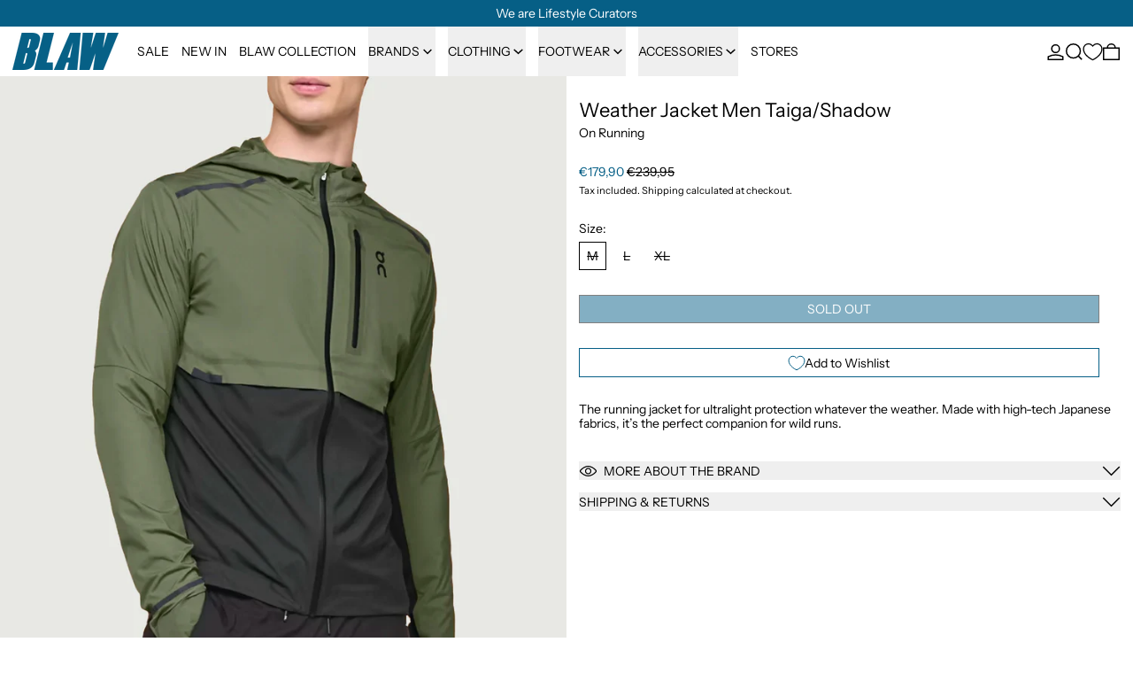

--- FILE ---
content_type: text/html; charset=utf-8
request_url: https://blawstore.com/products/weather-jacket-men-taigashadow
body_size: 46309
content:
<!doctype html>
<html class="no-js" lang="en">
  <head>
    <meta charset="utf-8">
    <meta http-equiv="X-UA-Compatible" content="IE=edge">
    <meta name="viewport" content="width=device-width,initial-scale=1">
    <meta name="theme-color" content="">
    <link rel="canonical" href="https://blawstore.com/products/weather-jacket-men-taigashadow">
    <link rel="preconnect" href="https://cdn.shopify.com" crossorigin><link
        rel="icon"
        type="image/png"
        href="//blawstore.com/cdn/shop/files/Favicon_-_Face_5b5bb828-c474-4420-b9ed-4ec4d2447732.png?crop=center&height=32&v=1713547004&width=32"
      ><link rel="preconnect" href="https://fonts.shopifycdn.com" crossorigin><title>
      Weather Jacket Men Taiga/Shadow

        &ndash; BLAW</title>

    
      <meta name="description" content="The running jacket for ultralight protection whatever the weather. Made with high-tech Japanese fabrics, it’s the perfect companion for wild runs.">
    

    
<script async crossorigin fetchpriority="high" src="/cdn/shopifycloud/importmap-polyfill/es-modules-shim.2.4.0.js"></script>
<script type="esms-options">
  {
    "noLoadEventRetriggers": true
  }
</script>

<script type="importmap">
  {
    "imports": {
      "vendor": "//blawstore.com/cdn/shop/t/24/assets/vendor.bundle.min.js?v=124729801276099409011762702739",
      "deferrable-data": "//blawstore.com/cdn/shop/t/24/assets/deferrable-data.bundle.js?v=160370895301608380811762702735",
      "product": "//blawstore.com/cdn/shop/t/24/assets/island-product.bundle.js?v=16875237316760582051762702731",
      "quick-buy": "//blawstore.com/cdn/shop/t/24/assets/island-quick-buy.bundle.js?v=147469616221971819701762702738"
    }
  }
</script>


    <script>window.performance && window.performance.mark && window.performance.mark('shopify.content_for_header.start');</script><meta name="google-site-verification" content="u0TljPeVC79o54wAzw-3sHo0aTCF-FLVIW2bV-eP2Go">
<meta id="shopify-digital-wallet" name="shopify-digital-wallet" content="/54414901427/digital_wallets/dialog">
<meta name="shopify-checkout-api-token" content="63a5dab52e869baf0c1c6badb0369f72">
<link rel="alternate" hreflang="x-default" href="https://blawstore.com/products/weather-jacket-men-taigashadow">
<link rel="alternate" hreflang="en" href="https://blawstore.com/products/weather-jacket-men-taigashadow">
<link rel="alternate" hreflang="es" href="https://blawstore.com/es/products/weather-jacket-men-taigashadow">
<link rel="alternate" type="application/json+oembed" href="https://blawstore.com/products/weather-jacket-men-taigashadow.oembed">
<script async="async" src="/checkouts/internal/preloads.js?locale=en-ES"></script>
<link rel="preconnect" href="https://shop.app" crossorigin="anonymous">
<script async="async" src="https://shop.app/checkouts/internal/preloads.js?locale=en-ES&shop_id=54414901427" crossorigin="anonymous"></script>
<script id="apple-pay-shop-capabilities" type="application/json">{"shopId":54414901427,"countryCode":"ES","currencyCode":"EUR","merchantCapabilities":["supports3DS"],"merchantId":"gid:\/\/shopify\/Shop\/54414901427","merchantName":"BLAW","requiredBillingContactFields":["postalAddress","email","phone"],"requiredShippingContactFields":["postalAddress","email","phone"],"shippingType":"shipping","supportedNetworks":["visa","maestro","masterCard","amex"],"total":{"type":"pending","label":"BLAW","amount":"1.00"},"shopifyPaymentsEnabled":true,"supportsSubscriptions":true}</script>
<script id="shopify-features" type="application/json">{"accessToken":"63a5dab52e869baf0c1c6badb0369f72","betas":["rich-media-storefront-analytics"],"domain":"blawstore.com","predictiveSearch":true,"shopId":54414901427,"locale":"en"}</script>
<script>var Shopify = Shopify || {};
Shopify.shop = "blawstore-pruebas.myshopify.com";
Shopify.locale = "en";
Shopify.currency = {"active":"EUR","rate":"1.0"};
Shopify.country = "ES";
Shopify.theme = {"name":"Copia actualizada de Baseline","id":186737295704,"schema_name":"Baseline","schema_version":"4.0.0","theme_store_id":910,"role":"main"};
Shopify.theme.handle = "null";
Shopify.theme.style = {"id":null,"handle":null};
Shopify.cdnHost = "blawstore.com/cdn";
Shopify.routes = Shopify.routes || {};
Shopify.routes.root = "/";</script>
<script type="module">!function(o){(o.Shopify=o.Shopify||{}).modules=!0}(window);</script>
<script>!function(o){function n(){var o=[];function n(){o.push(Array.prototype.slice.apply(arguments))}return n.q=o,n}var t=o.Shopify=o.Shopify||{};t.loadFeatures=n(),t.autoloadFeatures=n()}(window);</script>
<script>
  window.ShopifyPay = window.ShopifyPay || {};
  window.ShopifyPay.apiHost = "shop.app\/pay";
  window.ShopifyPay.redirectState = null;
</script>
<script id="shop-js-analytics" type="application/json">{"pageType":"product"}</script>
<script defer="defer" async type="module" src="//blawstore.com/cdn/shopifycloud/shop-js/modules/v2/client.init-shop-cart-sync_BT-GjEfc.en.esm.js"></script>
<script defer="defer" async type="module" src="//blawstore.com/cdn/shopifycloud/shop-js/modules/v2/chunk.common_D58fp_Oc.esm.js"></script>
<script defer="defer" async type="module" src="//blawstore.com/cdn/shopifycloud/shop-js/modules/v2/chunk.modal_xMitdFEc.esm.js"></script>
<script type="module">
  await import("//blawstore.com/cdn/shopifycloud/shop-js/modules/v2/client.init-shop-cart-sync_BT-GjEfc.en.esm.js");
await import("//blawstore.com/cdn/shopifycloud/shop-js/modules/v2/chunk.common_D58fp_Oc.esm.js");
await import("//blawstore.com/cdn/shopifycloud/shop-js/modules/v2/chunk.modal_xMitdFEc.esm.js");

  window.Shopify.SignInWithShop?.initShopCartSync?.({"fedCMEnabled":true,"windoidEnabled":true});

</script>
<script>
  window.Shopify = window.Shopify || {};
  if (!window.Shopify.featureAssets) window.Shopify.featureAssets = {};
  window.Shopify.featureAssets['shop-js'] = {"shop-cart-sync":["modules/v2/client.shop-cart-sync_DZOKe7Ll.en.esm.js","modules/v2/chunk.common_D58fp_Oc.esm.js","modules/v2/chunk.modal_xMitdFEc.esm.js"],"init-fed-cm":["modules/v2/client.init-fed-cm_B6oLuCjv.en.esm.js","modules/v2/chunk.common_D58fp_Oc.esm.js","modules/v2/chunk.modal_xMitdFEc.esm.js"],"shop-cash-offers":["modules/v2/client.shop-cash-offers_D2sdYoxE.en.esm.js","modules/v2/chunk.common_D58fp_Oc.esm.js","modules/v2/chunk.modal_xMitdFEc.esm.js"],"shop-login-button":["modules/v2/client.shop-login-button_QeVjl5Y3.en.esm.js","modules/v2/chunk.common_D58fp_Oc.esm.js","modules/v2/chunk.modal_xMitdFEc.esm.js"],"pay-button":["modules/v2/client.pay-button_DXTOsIq6.en.esm.js","modules/v2/chunk.common_D58fp_Oc.esm.js","modules/v2/chunk.modal_xMitdFEc.esm.js"],"shop-button":["modules/v2/client.shop-button_DQZHx9pm.en.esm.js","modules/v2/chunk.common_D58fp_Oc.esm.js","modules/v2/chunk.modal_xMitdFEc.esm.js"],"avatar":["modules/v2/client.avatar_BTnouDA3.en.esm.js"],"init-windoid":["modules/v2/client.init-windoid_CR1B-cfM.en.esm.js","modules/v2/chunk.common_D58fp_Oc.esm.js","modules/v2/chunk.modal_xMitdFEc.esm.js"],"init-shop-for-new-customer-accounts":["modules/v2/client.init-shop-for-new-customer-accounts_C_vY_xzh.en.esm.js","modules/v2/client.shop-login-button_QeVjl5Y3.en.esm.js","modules/v2/chunk.common_D58fp_Oc.esm.js","modules/v2/chunk.modal_xMitdFEc.esm.js"],"init-shop-email-lookup-coordinator":["modules/v2/client.init-shop-email-lookup-coordinator_BI7n9ZSv.en.esm.js","modules/v2/chunk.common_D58fp_Oc.esm.js","modules/v2/chunk.modal_xMitdFEc.esm.js"],"init-shop-cart-sync":["modules/v2/client.init-shop-cart-sync_BT-GjEfc.en.esm.js","modules/v2/chunk.common_D58fp_Oc.esm.js","modules/v2/chunk.modal_xMitdFEc.esm.js"],"shop-toast-manager":["modules/v2/client.shop-toast-manager_DiYdP3xc.en.esm.js","modules/v2/chunk.common_D58fp_Oc.esm.js","modules/v2/chunk.modal_xMitdFEc.esm.js"],"init-customer-accounts":["modules/v2/client.init-customer-accounts_D9ZNqS-Q.en.esm.js","modules/v2/client.shop-login-button_QeVjl5Y3.en.esm.js","modules/v2/chunk.common_D58fp_Oc.esm.js","modules/v2/chunk.modal_xMitdFEc.esm.js"],"init-customer-accounts-sign-up":["modules/v2/client.init-customer-accounts-sign-up_iGw4briv.en.esm.js","modules/v2/client.shop-login-button_QeVjl5Y3.en.esm.js","modules/v2/chunk.common_D58fp_Oc.esm.js","modules/v2/chunk.modal_xMitdFEc.esm.js"],"shop-follow-button":["modules/v2/client.shop-follow-button_CqMgW2wH.en.esm.js","modules/v2/chunk.common_D58fp_Oc.esm.js","modules/v2/chunk.modal_xMitdFEc.esm.js"],"checkout-modal":["modules/v2/client.checkout-modal_xHeaAweL.en.esm.js","modules/v2/chunk.common_D58fp_Oc.esm.js","modules/v2/chunk.modal_xMitdFEc.esm.js"],"shop-login":["modules/v2/client.shop-login_D91U-Q7h.en.esm.js","modules/v2/chunk.common_D58fp_Oc.esm.js","modules/v2/chunk.modal_xMitdFEc.esm.js"],"lead-capture":["modules/v2/client.lead-capture_BJmE1dJe.en.esm.js","modules/v2/chunk.common_D58fp_Oc.esm.js","modules/v2/chunk.modal_xMitdFEc.esm.js"],"payment-terms":["modules/v2/client.payment-terms_Ci9AEqFq.en.esm.js","modules/v2/chunk.common_D58fp_Oc.esm.js","modules/v2/chunk.modal_xMitdFEc.esm.js"]};
</script>
<script>(function() {
  var isLoaded = false;
  function asyncLoad() {
    if (isLoaded) return;
    isLoaded = true;
    var urls = ["https:\/\/sdks.automizely.com\/conversions\/v1\/conversions.js?app_connection_id=ecbb2d54ad474a22a24cbdb4aa9c1d60\u0026mapped_org_id=b4c9d1556ebab4c3f6ba11231ba2f472_v1\u0026shop=blawstore-pruebas.myshopify.com","https:\/\/chimpstatic.com\/mcjs-connected\/js\/users\/b0f974b79148d66e71d67fe29\/531ab8ba5a4897e1f8e7b4ae6.js?shop=blawstore-pruebas.myshopify.com"];
    for (var i = 0; i < urls.length; i++) {
      var s = document.createElement('script');
      s.type = 'text/javascript';
      s.async = true;
      s.src = urls[i];
      var x = document.getElementsByTagName('script')[0];
      x.parentNode.insertBefore(s, x);
    }
  };
  if(window.attachEvent) {
    window.attachEvent('onload', asyncLoad);
  } else {
    window.addEventListener('load', asyncLoad, false);
  }
})();</script>
<script id="__st">var __st={"a":54414901427,"offset":3600,"reqid":"60ee95e0-98e3-4670-8477-3b15e3185eb5-1769351469","pageurl":"blawstore.com\/products\/weather-jacket-men-taigashadow","u":"90bb2f947a7a","p":"product","rtyp":"product","rid":9051423670616};</script>
<script>window.ShopifyPaypalV4VisibilityTracking = true;</script>
<script id="captcha-bootstrap">!function(){'use strict';const t='contact',e='account',n='new_comment',o=[[t,t],['blogs',n],['comments',n],[t,'customer']],c=[[e,'customer_login'],[e,'guest_login'],[e,'recover_customer_password'],[e,'create_customer']],r=t=>t.map((([t,e])=>`form[action*='/${t}']:not([data-nocaptcha='true']) input[name='form_type'][value='${e}']`)).join(','),a=t=>()=>t?[...document.querySelectorAll(t)].map((t=>t.form)):[];function s(){const t=[...o],e=r(t);return a(e)}const i='password',u='form_key',d=['recaptcha-v3-token','g-recaptcha-response','h-captcha-response',i],f=()=>{try{return window.sessionStorage}catch{return}},m='__shopify_v',_=t=>t.elements[u];function p(t,e,n=!1){try{const o=window.sessionStorage,c=JSON.parse(o.getItem(e)),{data:r}=function(t){const{data:e,action:n}=t;return t[m]||n?{data:e,action:n}:{data:t,action:n}}(c);for(const[e,n]of Object.entries(r))t.elements[e]&&(t.elements[e].value=n);n&&o.removeItem(e)}catch(o){console.error('form repopulation failed',{error:o})}}const l='form_type',E='cptcha';function T(t){t.dataset[E]=!0}const w=window,h=w.document,L='Shopify',v='ce_forms',y='captcha';let A=!1;((t,e)=>{const n=(g='f06e6c50-85a8-45c8-87d0-21a2b65856fe',I='https://cdn.shopify.com/shopifycloud/storefront-forms-hcaptcha/ce_storefront_forms_captcha_hcaptcha.v1.5.2.iife.js',D={infoText:'Protected by hCaptcha',privacyText:'Privacy',termsText:'Terms'},(t,e,n)=>{const o=w[L][v],c=o.bindForm;if(c)return c(t,g,e,D).then(n);var r;o.q.push([[t,g,e,D],n]),r=I,A||(h.body.append(Object.assign(h.createElement('script'),{id:'captcha-provider',async:!0,src:r})),A=!0)});var g,I,D;w[L]=w[L]||{},w[L][v]=w[L][v]||{},w[L][v].q=[],w[L][y]=w[L][y]||{},w[L][y].protect=function(t,e){n(t,void 0,e),T(t)},Object.freeze(w[L][y]),function(t,e,n,w,h,L){const[v,y,A,g]=function(t,e,n){const i=e?o:[],u=t?c:[],d=[...i,...u],f=r(d),m=r(i),_=r(d.filter((([t,e])=>n.includes(e))));return[a(f),a(m),a(_),s()]}(w,h,L),I=t=>{const e=t.target;return e instanceof HTMLFormElement?e:e&&e.form},D=t=>v().includes(t);t.addEventListener('submit',(t=>{const e=I(t);if(!e)return;const n=D(e)&&!e.dataset.hcaptchaBound&&!e.dataset.recaptchaBound,o=_(e),c=g().includes(e)&&(!o||!o.value);(n||c)&&t.preventDefault(),c&&!n&&(function(t){try{if(!f())return;!function(t){const e=f();if(!e)return;const n=_(t);if(!n)return;const o=n.value;o&&e.removeItem(o)}(t);const e=Array.from(Array(32),(()=>Math.random().toString(36)[2])).join('');!function(t,e){_(t)||t.append(Object.assign(document.createElement('input'),{type:'hidden',name:u})),t.elements[u].value=e}(t,e),function(t,e){const n=f();if(!n)return;const o=[...t.querySelectorAll(`input[type='${i}']`)].map((({name:t})=>t)),c=[...d,...o],r={};for(const[a,s]of new FormData(t).entries())c.includes(a)||(r[a]=s);n.setItem(e,JSON.stringify({[m]:1,action:t.action,data:r}))}(t,e)}catch(e){console.error('failed to persist form',e)}}(e),e.submit())}));const S=(t,e)=>{t&&!t.dataset[E]&&(n(t,e.some((e=>e===t))),T(t))};for(const o of['focusin','change'])t.addEventListener(o,(t=>{const e=I(t);D(e)&&S(e,y())}));const B=e.get('form_key'),M=e.get(l),P=B&&M;t.addEventListener('DOMContentLoaded',(()=>{const t=y();if(P)for(const e of t)e.elements[l].value===M&&p(e,B);[...new Set([...A(),...v().filter((t=>'true'===t.dataset.shopifyCaptcha))])].forEach((e=>S(e,t)))}))}(h,new URLSearchParams(w.location.search),n,t,e,['guest_login'])})(!0,!0)}();</script>
<script integrity="sha256-4kQ18oKyAcykRKYeNunJcIwy7WH5gtpwJnB7kiuLZ1E=" data-source-attribution="shopify.loadfeatures" defer="defer" src="//blawstore.com/cdn/shopifycloud/storefront/assets/storefront/load_feature-a0a9edcb.js" crossorigin="anonymous"></script>
<script crossorigin="anonymous" defer="defer" src="//blawstore.com/cdn/shopifycloud/storefront/assets/shopify_pay/storefront-65b4c6d7.js?v=20250812"></script>
<script data-source-attribution="shopify.dynamic_checkout.dynamic.init">var Shopify=Shopify||{};Shopify.PaymentButton=Shopify.PaymentButton||{isStorefrontPortableWallets:!0,init:function(){window.Shopify.PaymentButton.init=function(){};var t=document.createElement("script");t.src="https://blawstore.com/cdn/shopifycloud/portable-wallets/latest/portable-wallets.en.js",t.type="module",document.head.appendChild(t)}};
</script>
<script data-source-attribution="shopify.dynamic_checkout.buyer_consent">
  function portableWalletsHideBuyerConsent(e){var t=document.getElementById("shopify-buyer-consent"),n=document.getElementById("shopify-subscription-policy-button");t&&n&&(t.classList.add("hidden"),t.setAttribute("aria-hidden","true"),n.removeEventListener("click",e))}function portableWalletsShowBuyerConsent(e){var t=document.getElementById("shopify-buyer-consent"),n=document.getElementById("shopify-subscription-policy-button");t&&n&&(t.classList.remove("hidden"),t.removeAttribute("aria-hidden"),n.addEventListener("click",e))}window.Shopify?.PaymentButton&&(window.Shopify.PaymentButton.hideBuyerConsent=portableWalletsHideBuyerConsent,window.Shopify.PaymentButton.showBuyerConsent=portableWalletsShowBuyerConsent);
</script>
<script data-source-attribution="shopify.dynamic_checkout.cart.bootstrap">document.addEventListener("DOMContentLoaded",(function(){function t(){return document.querySelector("shopify-accelerated-checkout-cart, shopify-accelerated-checkout")}if(t())Shopify.PaymentButton.init();else{new MutationObserver((function(e,n){t()&&(Shopify.PaymentButton.init(),n.disconnect())})).observe(document.body,{childList:!0,subtree:!0})}}));
</script>
<script id='scb4127' type='text/javascript' async='' src='https://blawstore.com/cdn/shopifycloud/privacy-banner/storefront-banner.js'></script><link id="shopify-accelerated-checkout-styles" rel="stylesheet" media="screen" href="https://blawstore.com/cdn/shopifycloud/portable-wallets/latest/accelerated-checkout-backwards-compat.css" crossorigin="anonymous">
<style id="shopify-accelerated-checkout-cart">
        #shopify-buyer-consent {
  margin-top: 1em;
  display: inline-block;
  width: 100%;
}

#shopify-buyer-consent.hidden {
  display: none;
}

#shopify-subscription-policy-button {
  background: none;
  border: none;
  padding: 0;
  text-decoration: underline;
  font-size: inherit;
  cursor: pointer;
}

#shopify-subscription-policy-button::before {
  box-shadow: none;
}

      </style>

<script>window.performance && window.performance.mark && window.performance.mark('shopify.content_for_header.end');</script>

    


  <link
    rel="preload"
    as="font"
    href="//blawstore.com/cdn/fonts/instrument_sans/instrumentsans_n4.db86542ae5e1596dbdb28c279ae6c2086c4c5bfa.woff2"
    type="font/woff2"
    crossorigin
  >



  <link
    rel="preload"
    as="font"
    href="//blawstore.com/cdn/fonts/instrument_sans/instrumentsans_n4.db86542ae5e1596dbdb28c279ae6c2086c4c5bfa.woff2"
    type="font/woff2"
    crossorigin
  >



<style data-shopify>
  @font-face {
  font-family: "Instrument Sans";
  font-weight: 400;
  font-style: normal;
  font-display: swap;
  src: url("//blawstore.com/cdn/fonts/instrument_sans/instrumentsans_n4.db86542ae5e1596dbdb28c279ae6c2086c4c5bfa.woff2") format("woff2"),
       url("//blawstore.com/cdn/fonts/instrument_sans/instrumentsans_n4.510f1b081e58d08c30978f465518799851ef6d8b.woff") format("woff");
}

  @font-face {
  font-family: "Instrument Sans";
  font-weight: 400;
  font-style: normal;
  font-display: swap;
  src: url("//blawstore.com/cdn/fonts/instrument_sans/instrumentsans_n4.db86542ae5e1596dbdb28c279ae6c2086c4c5bfa.woff2") format("woff2"),
       url("//blawstore.com/cdn/fonts/instrument_sans/instrumentsans_n4.510f1b081e58d08c30978f465518799851ef6d8b.woff") format("woff");
}

@font-face {
  font-family: "Instrument Sans";
  font-weight: 700;
  font-style: normal;
  font-display: swap;
  src: url("//blawstore.com/cdn/fonts/instrument_sans/instrumentsans_n7.e4ad9032e203f9a0977786c356573ced65a7419a.woff2") format("woff2"),
       url("//blawstore.com/cdn/fonts/instrument_sans/instrumentsans_n7.b9e40f166fb7639074ba34738101a9d2990bb41a.woff") format("woff");
}
@font-face {
  font-family: "Instrument Sans";
  font-weight: 400;
  font-style: italic;
  font-display: swap;
  src: url("//blawstore.com/cdn/fonts/instrument_sans/instrumentsans_i4.028d3c3cd8d085648c808ceb20cd2fd1eb3560e5.woff2") format("woff2"),
       url("//blawstore.com/cdn/fonts/instrument_sans/instrumentsans_i4.7e90d82df8dee29a99237cd19cc529d2206706a2.woff") format("woff");
}
@font-face {
  font-family: "Instrument Sans";
  font-weight: 700;
  font-style: italic;
  font-display: swap;
  src: url("//blawstore.com/cdn/fonts/instrument_sans/instrumentsans_i7.d6063bb5d8f9cbf96eace9e8801697c54f363c6a.woff2") format("woff2"),
       url("//blawstore.com/cdn/fonts/instrument_sans/instrumentsans_i7.ce33afe63f8198a3ac4261b826b560103542cd36.woff") format("woff");
}
@font-face {
  font-family: "Instrument Sans";
  font-weight: 700;
  font-style: normal;
  font-display: swap;
  src: url("//blawstore.com/cdn/fonts/instrument_sans/instrumentsans_n7.e4ad9032e203f9a0977786c356573ced65a7419a.woff2") format("woff2"),
       url("//blawstore.com/cdn/fonts/instrument_sans/instrumentsans_n7.b9e40f166fb7639074ba34738101a9d2990bb41a.woff") format("woff");
}
</style>

<style>:root {

      --font-size-xs: 0.64rem;
      --font-size-sm: 0.8rem;
      --font-size-base: 1rem;
      --font-size-lg: 1.25rem;
      --font-size-xl: 1.563rem;
      --font-size-2xl: 1.953rem;
      --font-size-3xl: 2.441rem;
      --font-size-4xl: 3.052rem;
      --font-size-5xl: 3.815rem;
      --font-size-6xl: 4.768rem;
      --font-size-7xl: 5.96rem;
      --font-size-8xl: 7.451rem;
      --font-size-9xl: 9.313rem;

      --type-scale-n-2: var(--font-size-xs);
      --type-scale-n-1: var(--font-size-sm);
      --type-scale-n0: var(--font-size-base);
      --type-scale-n1: var(--font-size-lg);
      --type-scale-n2: var(--font-size-xl);
      --type-scale-n3: var(--font-size-2xl);
      --type-scale-n4: var(--font-size-3xl);
      --type-scale-n5: var(--font-size-4xl);
      --type-scale-n6: var(--font-size-5xl);
      --type-scale-n7: var(--font-size-6xl);
      --type-scale-n8: var(--font-size-7xl);
      --type-scale-n9: var(--font-size-8xl);
      --type-scale-n10: var(--font-size-9xl);

      --base-font-size: 87.5%;
      --base-font-size-from-settings: 14;
      --base-line-height: 1.2;
      --heading-line-height: 1;

      font-size: var(--base-font-size);
      line-height: var(--base-line-height);

      --heading-font-stack: "Instrument Sans", sans-serif;
      --heading-font-weight: 400;
      --heading-font-style: normal;


      --body-font-stack: "Instrument Sans", sans-serif;
      --body-font-weight: 400;
      --body-font-bold: FontDrop;
      --body-font-bold-italic: FontDrop;

      --color-gridline: 255 255 255;
      --gridline-width: 0px;

      --text-border-width: 1px;
      --checkbox-width: 1px;

      --font-heading: "Instrument Sans", sans-serif;
      --font-body: "Instrument Sans", sans-serif;
      --font-body-weight: 400;
      --font-body-style: normal;
      --font-body-bold-weight: bold;

      --heading-letterspacing: 0.0;
      --heading-capitalize: none;
      --heading-decoration: none;

      --standard-heading-size: var(--type-scale-n2);
      --feature-heading-size: var(--type-scale-n2);
      --secondary-heading-size: var(--type-scale-n0);

      --body-copy-transform: none;

      --wrapperWidth: 100vw;
      --gutter: 0px;
      --rowHeight: calc((var(--wrapperWidth) - (11 * var(--gutter))) / 12);

      --global-scrolling-items-speed-multiplier: 1;

      --add-to-cart-button-height: 44px;
      --checkout-button-height: 44px;

      --spacing: 2rem;
      --spacing-double: 4rem;
      --spacing-half: 1rem;

      /* Equivalent to px-2 */
      --section-horizontal-spacing-mobile: 0.5rem;
      /* Equivalent to px-4 */
      --section-horizontal-spacing-desktop: 1rem;

      --section-horizontal-spacing: var(--section-horizontal-spacing-mobile);

      --icon-thickness: 1.5;

      /**
       * Buttons
       */
      --button-text-transform: uppercase;
      --button-after-content: '\00a0\2192';
      --button-border-radius: 0;

      /**
       * Links
       */
      --links-bottom-border-width: var(--text-border-width);
      --links-bottom-padding: 0.25rem;
      --links-text-transform: none;
      --links-after-content: '\00a0\2192';
      --links-before-content: '\2190\00a0';

      background-color: rgb(var(--color-scheme-background));
      color: rgb(var(--color-scheme-text));
    }

    @media (min-width: 1024px) {
      :root {
        --standard-heading-size: var(--type-scale-n3);
        --feature-heading-size: var(--type-scale-n2);
        --secondary-heading-size: var(--type-scale-n3);

        --section-horizontal-spacing: var(--section-horizontal-spacing-desktop);
      }
    }

    :root,
      
      [data-color-scheme="scheme1"] {
        --color-scheme-text: 0 0 0;
        --color-scheme-background: 255 255 255;
        --color-scheme-accent: 6 95 134;
        --color-scheme-accent-contrast:  255 255 255;
        --color-scheme-secondary: 0 0 0;
      }
  
      [data-color-scheme="scheme2"] {
        --color-scheme-text: 255 255 255;
        --color-scheme-background: 6 95 134;
        --color-scheme-accent: 255 255 255;
        --color-scheme-accent-contrast:  255 255 255;
        --color-scheme-secondary: 23 115 176;
      }
  
      [data-color-scheme="scheme3"] {
        --color-scheme-text: 252 252 252;
        --color-scheme-background: 11 31 45;
        --color-scheme-accent: 255 255 255;
        --color-scheme-accent-contrast:  255 255 255;
        --color-scheme-secondary: 252 252 252;
      }
  
      [data-color-scheme="scheme4"] {
        --color-scheme-text: 255 255 255;
        --color-scheme-background: 0 0 0;
        --color-scheme-accent: 255 255 255;
        --color-scheme-accent-contrast:  0 0 0;
        --color-scheme-secondary: 255 255 255;
      }
  
      [data-color-scheme="scheme5"] {
        --color-scheme-text: 255 255 255;
        --color-scheme-background: 11 31 45;
        --color-scheme-accent: 255 255 255;
        --color-scheme-accent-contrast:  255 255 255;
        --color-scheme-secondary: 6 95 134;
      }
  
      [data-color-scheme="scheme-b553e2c8-dbc2-4890-bdf1-ce487c575127"] {
        --color-scheme-text: 0 0 0;
        --color-scheme-background: 255 255 255;
        --color-scheme-accent: 6 95 134;
        --color-scheme-accent-contrast:  255 255 255;
        --color-scheme-secondary: 0 0 0;
      }
  
      [data-color-scheme="scheme-cee1f536-5df8-4082-bd6f-5ba9db26b82a"] {
        --color-scheme-text: 255 255 255;
        --color-scheme-background: 148 0 0;
        --color-scheme-accent: 6 95 134;
        --color-scheme-accent-contrast:  255 255 255;
        --color-scheme-secondary: 0 0 0;
      }
  
      [data-color-scheme="scheme-6ebac256-fab5-4285-a87c-d5f9bbe70d0f"] {
        --color-scheme-text: 255 255 255;
        --color-scheme-background: 0 152 76;
        --color-scheme-accent: 148 0 0;
        --color-scheme-accent-contrast:  206 0 0;
        --color-scheme-secondary: 148 0 0;
      }
  
      [data-color-scheme="scheme-13c6d17b-73ae-4703-a3bc-093be3d152d0"] {
        --color-scheme-text: 0 0 0;
        --color-scheme-background: 85 243 81;
        --color-scheme-accent: 255 255 255;
        --color-scheme-accent-contrast:  85 243 81;
        --color-scheme-secondary: 85 243 81;
      }
  

    [data-color-scheme] {
      --payment-terms-background-color: rgb(var(--color-scheme-background));

      --button-color-border: var(--color-scheme-text);
      --button-color-background: var(--color-scheme-accent);
      --button-color-text: var(--color-scheme-accent-contrast);
      --button-color-border-hover: var(--color-scheme-text);
      --button-color-background-hover: var(--color-scheme-text);
      --button-color-text-hover: var(--color-scheme-background);
    }

    ::selection {
      background-color: rgb(var(--color-scheme-accent));
      color: rgb(var(--color-scheme-accent-contrast));
    }

    @keyframes scrolling-items {
      0% {
        transform: translate3d(0, 0, 0);
      }

      100% {
        transform: translate3d(-50%, 0, 0);
      }
    }
</style>

<style id="generated-critical-css">
image-with-placeholder{display:block}.theme-button,.theme-button--secondary{cursor:pointer;font-size:var(--font-size-base);line-height:var(--base-line-height);overflow-wrap:anywhere;padding:.5rem 2rem;text-transform:var(--button-text-transform);word-break:normal}.theme-button--secondary:after,.theme-button:after{--tw-content:var(--button-after-content);content:var(--tw-content)}.theme-button{--tw-border-opacity:1;--tw-bg-opacity:1;--tw-text-opacity:1;background-color:rgb(var(--button-color-background)/var(--tw-bg-opacity,1));border-color:rgb(var(--button-color-border)/var(--tw-border-opacity,1));border-radius:var(--button-border-radius);border-width:var(--text-border-width);color:rgb(var(--button-color-text)/var(--tw-text-opacity,1))}@media (hover:hover) and (pointer:fine){.theme-button:hover{--tw-border-opacity:1;--tw-bg-opacity:1;--tw-text-opacity:1;background-color:rgb(var(--button-color-background-hover)/var(--tw-bg-opacity,1));border-color:rgb(var(--button-color-border-hover)/var(--tw-border-opacity,1));color:rgb(var(--button-color-text-hover)/var(--tw-text-opacity,1))}}.theme-button--secondary{--tw-border-opacity:1;--tw-bg-opacity:1;--tw-text-opacity:1;background-color:rgb(var(--color-scheme-background)/var(--tw-bg-opacity,1));border-color:rgb(var(--color-scheme-text)/var(--tw-border-opacity,1));border-radius:var(--button-border-radius);border-width:var(--text-border-width);color:rgb(var(--color-scheme-text)/var(--tw-text-opacity,1))}[data-color-scheme] .theme-button--secondary.rte a:hover,[data-color-scheme].theme-button--secondary .rte a:hover,[data-color-scheme].theme-button--secondary.rte a:hover{color:rgb(var(--color-scheme-accent));text-decoration-color:rgb(var(--color-scheme-accent))}[data-color-scheme] .theme-button--secondary.rte blockquote,[data-color-scheme].theme-button--secondary .rte blockquote,[data-color-scheme].theme-button--secondary.rte blockquote{background:rgb(var(--color-scheme-text));color:rgb(var(--color-scheme-background))}@media (hover:hover) and (pointer:fine){.theme-button--secondary:hover{--tw-border-opacity:1;--tw-text-opacity:1;border-color:rgb(var(--color-scheme-accent)/var(--tw-border-opacity,1));color:rgb(var(--color-scheme-accent)/var(--tw-text-opacity,1))}}[data-shopify-xr-hidden]{display:none}.block{display:block}.inline-block{display:inline-block}.hidden{display:none}.shopify-payment-button__button--hidden{display:none!important}.splide:not(.is-active) .\[\.splide\:not\(\.is-active\)_\&\]\:pointer-events-none{pointer-events:none}.splide:not(.is-active) .\[\.splide\:not\(\.is-active\)_\&\]\:invisible{visibility:hidden}.splide:not(.is-active) .\[\.splide\:not\(\.is-active\)_\&\]\:\!flex{display:flex!important}.splide:not(.is-active) .\[\.splide\:not\(\.is-active\)_\&\]\:gap-gridline{gap:var(--gridline-width)}@media not all and (min-width:1024px){.splide:not(.is-active) .max-lg\:\[\.splide\:not\(\.is-active\)_\&\]\:hidden{display:none}}
</style>
<style id="manual-critical-css">
  html {
    background-color: rgb(var(--color-primary-background));
    color: rgb(var(--color-primary-text));
    font-size: var(--base-font-size);
    line-height: var(--base-line-height);
  }

  [x-cloak] {
    display: none;
  }

  data-island {
    display: block;
  }

  html.no-js [x-cloak].no-js-undo-cloak {
    display: revert;
  }

  body {
    display: flex;
    flex-direction: column;
    min-height: 100vh;
  }

  @media (min-width: 768px) {
    [md\:undo-x-cloak-block] {
      display: block;
    }
  }

  @media (max-width: 767px) {
    [max-md\:undo-x-cloak-block] {
      display: block;
    }
  }
</style>


    <link href="//blawstore.com/cdn/shop/t/24/assets/base.bundle.css?v=139135451651038960081762702733" rel="stylesheet" type="text/css" media="all" />


<meta property="og:site_name" content="BLAW">
<meta property="og:url" content="https://blawstore.com/products/weather-jacket-men-taigashadow">
<meta property="og:title" content="Weather Jacket Men Taiga/Shadow">
<meta property="og:type" content="product">
<meta property="og:description" content="The running jacket for ultralight protection whatever the weather. Made with high-tech Japanese fabrics, it’s the perfect companion for wild runs."><meta property="og:image" content="http://blawstore.com/cdn/shop/files/23082023171404.ONR14.800.2-GrnBlk-Blaw-On_Running-Weather-Jacket-Taiga_Black-1.jpg?v=1709727274">
  <meta
    property="og:image:secure_url"
    content="https://blawstore.com/cdn/shop/files/23082023171404.ONR14.800.2-GrnBlk-Blaw-On_Running-Weather-Jacket-Taiga_Black-1.jpg?v=1709727274"
  >
  <meta property="og:image:width" content="1500">
  <meta property="og:image:height" content="1700"><meta
    property="og:price:amount"
    content="179,90"
  >
  <meta property="og:price:currency" content="EUR"><meta name="twitter:card" content="summary_large_image">
<meta name="twitter:title" content="Weather Jacket Men Taiga/Shadow">
<meta name="twitter:description" content="The running jacket for ultralight protection whatever the weather. Made with high-tech Japanese fabrics, it’s the perfect companion for wild runs.">
<script>
  window.THEMENAME = 'Baseline';
  window.THEMEVERSION = '3.0.0';

  document.documentElement.className = document.documentElement.className.replace('no-js', 'js');

  function debounce(fn, wait) {
    let t;
    return (...args) => {
      clearTimeout(t);
      t = setTimeout(() => fn.apply(this, args), wait);
    };
  }

  window.theme = {
    strings: {
      loading: "Loading",
      itemCountOne: "{{ count }} item",
      itemCountOther: "{{ count }} items",
      addToCart: "Add to cart",
      soldOut: "Sold out",
      unavailable: "Unavailable",
      regularPrice: "Regular price",
      salePrice: "Sale price",
      sale: "Sale",
      unitPrice: "Unit price",
      unitPriceSeparator: "per",
      cartEmpty: "Your cart is currently empty.",
      cartCookies: "Enable cookies to use the shopping cart",
      update: "Update",
      quantity: "Quantity",
      discountedTotal: "Discounted total",
      regularTotal: "Regular total",
      priceColumn: "See Price column for discount details.",
      addedToCart: "Added to Cart!",
      cartError: "There was an error while updating your cart. Please try again.",
      cartAddError: "All {{ title }} are in your cart.",
      shippingCalculatorResultsTitleOne: "There is 1 rate:",
      shippingCalculatorResultsTitleMany: "There are {{ count }} rates:",
    },
    routes: {
      root_url: "\/",
      predictive_search_url: "\/search\/suggest",
      cart_url: "\/cart",
      cart_add_url: "\/cart\/add",
      cart_change_url: "\/cart\/change",
      cart_update_url: "\/cart\/update",
      cart_clear_url: "\/cart\/clear",
    },
    moneyFormat: "€{{amount_with_comma_separator}}",
    moneyWithCurrencyFormat: "€{{amount_with_comma_separator}} EUR",
    get defaultMoneyFormat() {
      return this.moneyFormat;
    },
    cartItemCount: 0,
    settings: {
      cartType: "drawer",
      openDrawerOnAddToCart: true
    },
    info: {
      name: 'Baseline',
    }
  };
</script>
<script src="//blawstore.com/cdn/shop/t/24/assets/utils.js?v=84782252304122448471762702739" defer></script>
    <script src="//blawstore.com/cdn/shop/t/24/assets/images.js?v=56710371490645595961762702743" defer></script>
    <script>
      window.themeEventsDebugMode = false;
    </script>
    <script src="//blawstore.com/cdn/shop/t/24/assets/theme-events.js?v=133344252210966700221762702737" defer></script>

    

    
  <!-- BEGIN app block: shopify://apps/klaviyo-email-marketing-sms/blocks/klaviyo-onsite-embed/2632fe16-c075-4321-a88b-50b567f42507 -->












  <script async src="https://static.klaviyo.com/onsite/js/QUENWs/klaviyo.js?company_id=QUENWs"></script>
  <script>!function(){if(!window.klaviyo){window._klOnsite=window._klOnsite||[];try{window.klaviyo=new Proxy({},{get:function(n,i){return"push"===i?function(){var n;(n=window._klOnsite).push.apply(n,arguments)}:function(){for(var n=arguments.length,o=new Array(n),w=0;w<n;w++)o[w]=arguments[w];var t="function"==typeof o[o.length-1]?o.pop():void 0,e=new Promise((function(n){window._klOnsite.push([i].concat(o,[function(i){t&&t(i),n(i)}]))}));return e}}})}catch(n){window.klaviyo=window.klaviyo||[],window.klaviyo.push=function(){var n;(n=window._klOnsite).push.apply(n,arguments)}}}}();</script>

  
    <script id="viewed_product">
      if (item == null) {
        var _learnq = _learnq || [];

        var MetafieldReviews = null
        var MetafieldYotpoRating = null
        var MetafieldYotpoCount = null
        var MetafieldLooxRating = null
        var MetafieldLooxCount = null
        var okendoProduct = null
        var okendoProductReviewCount = null
        var okendoProductReviewAverageValue = null
        try {
          // The following fields are used for Customer Hub recently viewed in order to add reviews.
          // This information is not part of __kla_viewed. Instead, it is part of __kla_viewed_reviewed_items
          MetafieldReviews = {};
          MetafieldYotpoRating = null
          MetafieldYotpoCount = null
          MetafieldLooxRating = null
          MetafieldLooxCount = null

          okendoProduct = null
          // If the okendo metafield is not legacy, it will error, which then requires the new json formatted data
          if (okendoProduct && 'error' in okendoProduct) {
            okendoProduct = null
          }
          okendoProductReviewCount = okendoProduct ? okendoProduct.reviewCount : null
          okendoProductReviewAverageValue = okendoProduct ? okendoProduct.reviewAverageValue : null
        } catch (error) {
          console.error('Error in Klaviyo onsite reviews tracking:', error);
        }

        var item = {
          Name: "Weather Jacket Men Taiga\/Shadow",
          ProductID: 9051423670616,
          Categories: [],
          ImageURL: "https://blawstore.com/cdn/shop/files/23082023171404.ONR14.800.2-GrnBlk-Blaw-On_Running-Weather-Jacket-Taiga_Black-1_grande.jpg?v=1709727274",
          URL: "https://blawstore.com/products/weather-jacket-men-taigashadow",
          Brand: "On Running",
          Price: "€179,90",
          Value: "179,90",
          CompareAtPrice: "€239,95"
        };
        _learnq.push(['track', 'Viewed Product', item]);
        _learnq.push(['trackViewedItem', {
          Title: item.Name,
          ItemId: item.ProductID,
          Categories: item.Categories,
          ImageUrl: item.ImageURL,
          Url: item.URL,
          Metadata: {
            Brand: item.Brand,
            Price: item.Price,
            Value: item.Value,
            CompareAtPrice: item.CompareAtPrice
          },
          metafields:{
            reviews: MetafieldReviews,
            yotpo:{
              rating: MetafieldYotpoRating,
              count: MetafieldYotpoCount,
            },
            loox:{
              rating: MetafieldLooxRating,
              count: MetafieldLooxCount,
            },
            okendo: {
              rating: okendoProductReviewAverageValue,
              count: okendoProductReviewCount,
            }
          }
        }]);
      }
    </script>
  




  <script>
    window.klaviyoReviewsProductDesignMode = false
  </script>







<!-- END app block --><!-- BEGIN app block: shopify://apps/t-lab-ai-language-translate/blocks/language_switcher/b5b83690-efd4-434d-8c6a-a5cef4019faf --><!-- BEGIN app snippet: switcher_styling -->

<link href="//cdn.shopify.com/extensions/019bb762-7264-7b99-8d86-32684349d784/content-translation-297/assets/advanced-switcher.css" rel="stylesheet" type="text/css" media="all" />

<style>
  .tl-switcher-container.tl-custom-position {
    border-width: 1px;
    border-style: solid;
    border-color: #000000;
    background-color: #ffffff;
  }

  .tl-custom-position.top-right {
    top: 55px;
    right: 20px;
    bottom: auto;
    left: auto;
  }

  .tl-custom-position.top-left {
    top: 55px;
    right: auto;
    bottom: auto;
    left: 20px;
  }

  .tl-custom-position.bottom-left {
    position: fixed;
    top: auto;
    right: auto;
    bottom: 20px;
    left: 20px;
  }

  .tl-custom-position.bottom-right {
    position: fixed;
    top: auto;
    right: 20px;
    bottom: 20px;
    left: auto;
  }

  .tl-custom-position > div {
    font-size: 14px;
    color: #5c5c5c;
  }

  .tl-custom-position .tl-label {
    color: #5c5c5c;
  }

  .tl-dropdown,
  .tl-overlay,
  .tl-options {
    display: none;
  }

  .tl-dropdown.bottom-right,
  .tl-dropdown.bottom-left {
    bottom: 100%;
    top: auto;
  }

  .tl-dropdown.top-right,
  .tl-dropdown.bottom-right {
    right: 0;
    left: auto;
  }

  .tl-options.bottom-right,
  .tl-options.bottom-left {
    bottom: 100%;
    top: auto;
  }

  .tl-options.top-right,
  .tl-options.bottom-right {
    right: 0;
    left: auto;
  }

  div:not(.tl-inner) > .tl-switcher .tl-select,
  div.tl-selections {
    border-width: 0px;
  }

  

  
</style>
<!-- END app snippet -->

<script type="text/template" id="tl-switcher-template">
  <div class="tl-switcher-container hidden ">
    
    <!-- BEGIN app snippet: language_form2 --><div class="tl-languages-unwrap" style="display: none;"><form method="post" action="/localization" id="localization_form" accept-charset="UTF-8" class="shopify-localization-form" enctype="multipart/form-data"><input type="hidden" name="form_type" value="localization" /><input type="hidden" name="utf8" value="✓" /><input type="hidden" name="_method" value="put" /><input type="hidden" name="return_to" value="/products/weather-jacket-men-taigashadow" />
    <ul class="tl-options" role="list">
      
          <li
            class="tl-option active"
            data-value="en"
          >
                <span class="tl-label tl-name" for="English">English</span>
          </li>
          <li
            class="tl-option "
            data-value="es"
          >
                <span class="tl-label tl-name" for="Español">Español</span>
          </li>
      
    </ul>
    <input type="hidden" name="country_code" value="ES">
    <input type="hidden" name="language_code" value="en"></form>
</div>
<!-- END app snippet -->
  </div>
</script>

<!-- BEGIN app snippet: switcher_init_script --><script>
  "use strict";
  (()=>{let s="tlSwitcherReady",l="hidden";function c(i,r,t=0){var e=i.map(function(e){return document.querySelector(e)});if(e.every(function(e){return!!e}))r(e);else{let e=new MutationObserver(function(e,t){var n=i.map(function(e){return document.querySelector(e)});n.every(function(e){return!!e})&&(t.disconnect(),r(n))});e.observe(document.documentElement,{childList:!0,subtree:!0}),0<t&&setTimeout(function(){e.disconnect()},t)}}let a=function(c,a){return function(t){var n=t[0],i=t[1];if(n&&i){var r=n.cloneNode(!0);let e=!1;switch(a){case"before":var o=i.parentElement;o&&(o.insertBefore(r,i),e=!0);break;case"after":o=i.parentElement;o&&(o.insertBefore(r,i.nextSibling),e=!0);break;case"in-element-prepend":o=i.firstChild;i.insertBefore(r,o),e=!0;break;case"in-element":i.appendChild(r),e=!0}e&&(r instanceof HTMLElement&&(r.classList.add(c),r.classList.remove(l)),t=new CustomEvent(s,{detail:{switcherElement:r}}),document.dispatchEvent(t))}}};function r(e){switch(e.switcherPosition){case"header":t=e.switcherPrototypeSelector,i=e.headerRelativePosition,r=e.mobileRefElement,o=e.mobileRelativePosition,(n=e.headerRefElement)&&n.split(",").map(e=>e.trim()).filter(Boolean).forEach(e=>{c([t,e],a("desktop",i),3e3)}),r&&r.split(",").map(e=>e.trim()).filter(Boolean).forEach(e=>{c([t,e],a("mobile",o))});break;case"custom":n=e.switcherPrototypeSelector,(n=document.querySelector(n))&&(n.classList.add("tl-custom-position"),n.classList.remove(l),n=new CustomEvent(s,{detail:{switcherElement:n}}),document.dispatchEvent(n))}var t,n,i,r,o}void 0===window.TranslationLab&&(window.TranslationLab={}),window.TranslationLab.Switcher={configure:function(i){c(["body"],e=>{var t,n=document.getElementById("tl-switcher-template");n&&((t=document.createElement("div")).innerHTML=n.innerHTML,n=t.querySelector(".tl-switcher-container"))&&(t=n.cloneNode(!0),e[0])&&e[0].appendChild(t),r(i)})}}})();
</script><!-- END app snippet -->

<script>
  (function () {

    var enabledShopCurrenciesJson = '[{"name":"Euro","iso_code":"EUR","symbol":"€"},{"name":"British Pound","iso_code":"GBP","symbol":"£"},{"name":"United States Dollar","iso_code":"USD","symbol":"$"}]';
    var availableCountriesJson = '[{"name":"Åland Islands","iso_code":"AX","currency_code":"EUR"},{"name":"Albania","iso_code":"AL","currency_code":"EUR"},{"name":"Andorra","iso_code":"AD","currency_code":"EUR"},{"name":"Armenia","iso_code":"AM","currency_code":"EUR"},{"name":"Austria","iso_code":"AT","currency_code":"EUR"},{"name":"Belarus","iso_code":"BY","currency_code":"EUR"},{"name":"Belgium","iso_code":"BE","currency_code":"EUR"},{"name":"Bosnia &amp; Herzegovina","iso_code":"BA","currency_code":"EUR"},{"name":"Bulgaria","iso_code":"BG","currency_code":"EUR"},{"name":"Croatia","iso_code":"HR","currency_code":"EUR"},{"name":"Cyprus","iso_code":"CY","currency_code":"EUR"},{"name":"Czechia","iso_code":"CZ","currency_code":"EUR"},{"name":"Denmark","iso_code":"DK","currency_code":"EUR"},{"name":"Estonia","iso_code":"EE","currency_code":"EUR"},{"name":"Faroe Islands","iso_code":"FO","currency_code":"EUR"},{"name":"Finland","iso_code":"FI","currency_code":"EUR"},{"name":"France","iso_code":"FR","currency_code":"EUR"},{"name":"Georgia","iso_code":"GE","currency_code":"EUR"},{"name":"Germany","iso_code":"DE","currency_code":"EUR"},{"name":"Gibraltar","iso_code":"GI","currency_code":"EUR"},{"name":"Greece","iso_code":"GR","currency_code":"EUR"},{"name":"Greenland","iso_code":"GL","currency_code":"EUR"},{"name":"Guadeloupe","iso_code":"GP","currency_code":"EUR"},{"name":"Guernsey","iso_code":"GG","currency_code":"EUR"},{"name":"Hungary","iso_code":"HU","currency_code":"EUR"},{"name":"Iceland","iso_code":"IS","currency_code":"EUR"},{"name":"Ireland","iso_code":"IE","currency_code":"EUR"},{"name":"Isle of Man","iso_code":"IM","currency_code":"EUR"},{"name":"Italy","iso_code":"IT","currency_code":"EUR"},{"name":"Jersey","iso_code":"JE","currency_code":"EUR"},{"name":"Kosovo","iso_code":"XK","currency_code":"EUR"},{"name":"Latvia","iso_code":"LV","currency_code":"EUR"},{"name":"Liechtenstein","iso_code":"LI","currency_code":"EUR"},{"name":"Lithuania","iso_code":"LT","currency_code":"EUR"},{"name":"Luxembourg","iso_code":"LU","currency_code":"EUR"},{"name":"Malta","iso_code":"MT","currency_code":"EUR"},{"name":"Mayotte","iso_code":"YT","currency_code":"EUR"},{"name":"Moldova","iso_code":"MD","currency_code":"EUR"},{"name":"Monaco","iso_code":"MC","currency_code":"EUR"},{"name":"Montenegro","iso_code":"ME","currency_code":"EUR"},{"name":"Netherlands","iso_code":"NL","currency_code":"EUR"},{"name":"North Macedonia","iso_code":"MK","currency_code":"EUR"},{"name":"Norway","iso_code":"NO","currency_code":"EUR"},{"name":"Poland","iso_code":"PL","currency_code":"EUR"},{"name":"Portugal","iso_code":"PT","currency_code":"EUR"},{"name":"Réunion","iso_code":"RE","currency_code":"EUR"},{"name":"Romania","iso_code":"RO","currency_code":"EUR"},{"name":"San Marino","iso_code":"SM","currency_code":"EUR"},{"name":"Serbia","iso_code":"RS","currency_code":"EUR"},{"name":"Slovakia","iso_code":"SK","currency_code":"EUR"},{"name":"Slovenia","iso_code":"SI","currency_code":"EUR"},{"name":"Spain","iso_code":"ES","currency_code":"EUR"},{"name":"Svalbard &amp; Jan Mayen","iso_code":"SJ","currency_code":"EUR"},{"name":"Sweden","iso_code":"SE","currency_code":"EUR"},{"name":"Switzerland","iso_code":"CH","currency_code":"EUR"},{"name":"Türkiye","iso_code":"TR","currency_code":"EUR"},{"name":"Ukraine","iso_code":"UA","currency_code":"EUR"},{"name":"United Kingdom","iso_code":"GB","currency_code":"GBP"},{"name":"United States","iso_code":"US","currency_code":"USD"},{"name":"Vatican City","iso_code":"VA","currency_code":"EUR"}]';

    if (typeof window.TranslationLab === 'undefined') {
      window.TranslationLab = {};
    }

    window.TranslationLab.CurrencySettings = {
      themeMoneyFormat: "€{{amount_with_comma_separator}}",
      themeMoneyWithCurrencyFormat: "€{{amount_with_comma_separator}} EUR",
      format: 'money_with_currency_format',
      isRtl: false
    };

    window.TranslationLab.switcherSettings = {
      switcherMode: 'none',
      labelType: 'language-code',
      showFlags: false,
      useSwitcherIcon: false,
      imgFileTemplate: 'https://cdn.shopify.com/extensions/019bb762-7264-7b99-8d86-32684349d784/content-translation-297/assets/[country-code].svg',

      isModal: false,

      currencyFormatClass: 'span.money, span.tlab-currency-format, .price-item, .price, .price-sale, .price-compare, .product__price, .product__price--sale, .product__price--old, .jsPrice',
      shopCurrencyCode: "EUR" || "EUR",

      langCurrencies: [{"languageCode":"en","currencies":[{"code":"EUR"}]},{"languageCode":"es","currencies":[{"code":"EUR"}]}],

      currentLocale: 'en',
      languageList: JSON.parse("[{\r\n\"name\": \"English\",\r\n\"endonym_name\": \"English\",\r\n\"iso_code\": \"en\",\r\n\"display_code\": \"en\",\r\n\"primary\": true,\"flag\": \"https:\/\/cdn.shopify.com\/extensions\/019bb762-7264-7b99-8d86-32684349d784\/content-translation-297\/assets\/gb.svg\",\r\n\"region\": null,\r\n\"regions\": null,\r\n\"root_url\": \"\\\/\"\r\n},{\r\n\"name\": \"Spanish\",\r\n\"endonym_name\": \"Español\",\r\n\"iso_code\": \"es\",\r\n\"display_code\": \"es\",\r\n\"primary\": false,\"flag\": \"https:\/\/cdn.shopify.com\/extensions\/019bb762-7264-7b99-8d86-32684349d784\/content-translation-297\/assets\/es.svg\",\r\n\"region\": null,\r\n\"regions\": null,\r\n\"root_url\": \"\\\/es\"\r\n}]"),

      currentCountry: 'ES',
      availableCountries: JSON.parse(availableCountriesJson),

      enabledShopCurrencies: JSON.parse(enabledShopCurrenciesJson),

      addNoRedirect: false,
      addLanguageCode: false,
    };

    function getShopifyThemeName() {
      if (window.Shopify && window.Shopify.theme && window.Shopify.theme.name) {
        return window.Shopify.theme.name.toLowerCase();
      }
      return null;
    }

    function find(collection, predicate) {
      for (var i = 0; i < collection.length; i++) {
        if (predicate(collection[i])) {
          return collection[i];
        }
      }
      return null;
    }

    function getCurrenciesForLanguage(languageCode, languageCurrencies, defaultCurrencyCode) {
      if (!languageCode || !languageCurrencies) {
        return {
          languageCode: '',
          currencies: [{ code: defaultCurrencyCode }]
        };
      }
      const langCodePart = languageCode.split('-')[0];
      const langCurrencyMapping = find(languageCurrencies, function(x) { return x.languageCode === languageCode || x.languageCode === langCodePart; });
      const defaultCurrenciesForLanguage = {
        languageCode: languageCode,
        currencies: [{ code: defaultCurrencyCode }]
      };
      return langCurrencyMapping ?? defaultCurrenciesForLanguage;
    }

    function findCurrencyForLanguage(langCurrencies, languageCode, currencyCode, defaultCurrencyCode) {
      if (!languageCode) return null
      const langCurrencyMapping = getCurrenciesForLanguage(languageCode, langCurrencies, defaultCurrencyCode);
      if (!currencyCode)  return langCurrencyMapping.currencies[0];
      const currency = find(langCurrencyMapping.currencies, function(currency) { return currency.code === currencyCode; });
      if (!currency) return langCurrencyMapping.currencies[0];
      return currency;
    }

    function getCurrentCurrencyCode(languageCurrencies, language, shopCurrencyCode) {
      const queryParamCurrencyCode = getQueryParam('currency');
      if (queryParamCurrencyCode) {
        window.TranslationLab.currencyCookie.write(queryParamCurrencyCode.toUpperCase());
        deleteQueryParam('currency');
      }

      const savedCurrencyCode = window.TranslationLab.currencyCookie.read() ?? null;
      const currencyForCurrentLanguage = findCurrencyForLanguage(languageCurrencies, language.iso_code, savedCurrencyCode, shopCurrencyCode);
      return currencyForCurrentLanguage ? currencyForCurrentLanguage.code : shopCurrencyCode;
    }

    function getQueryParam(param) {
      const queryString = window.location.search;
      const urlParams = new URLSearchParams(queryString);
      const paramValue = urlParams.get(param);
      return paramValue;
    }

    function deleteQueryParam(param) {
      const url = new URL(window.location.href);
      url.searchParams.delete(param);
      window.history.replaceState({}, '', url.toString());
    }

    window.TranslationLab.currencyCookie = {
        name: 'translation-lab-currency',
        write: function (currency) {
            window.localStorage.setItem(this.name, currency);
        },
        read: function () {
            return window.localStorage.getItem(this.name);
        },
        destroy: function () {
            window.localStorage.removeItem(this.name);
        }
    }

    window.TranslationLab.currencyService = {
      getCurrenciesForLanguage: getCurrenciesForLanguage,
      findCurrencyForLanguage: findCurrencyForLanguage,
      getCurrentCurrencyCode: getCurrentCurrencyCode
    }

    var switcherOptions = {
      shopifyThemeName: getShopifyThemeName(),
      switcherPrototypeSelector: '.tl-switcher-container.hidden',
      switcherPosition: 'header',
      headerRefElement: '',
      headerRelativePosition: 'before',
      mobileRefElement: '',
      mobileRelativePosition: 'before',
    };

    window.TranslationLab.Switcher.configure(switcherOptions);

  })();
</script>



<script defer="defer" src="https://cdn.shopify.com/extensions/019bb762-7264-7b99-8d86-32684349d784/content-translation-297/assets/advanced-switcher.js" type="text/javascript"></script>


<!-- END app block --><!-- BEGIN app block: shopify://apps/t-lab-ai-language-translate/blocks/custom_translations/b5b83690-efd4-434d-8c6a-a5cef4019faf --><!-- BEGIN app snippet: custom_translation_scripts --><script>
(()=>{var o=/\([0-9]+?\)$/,M=/\r?\n|\r|\t|\xa0|\u200B|\u200E|&nbsp;| /g,v=/<\/?[a-z][\s\S]*>/i,t=/^(https?:\/\/|\/\/)[^\s/$.?#].[^\s]*$/i,k=/\{\{\s*([a-zA-Z_]\w*)\s*\}\}/g,p=/\{\{\s*([a-zA-Z_]\w*)\s*\}\}/,r=/^(https:)?\/\/cdn\.shopify\.com\/(.+)\.(png|jpe?g|gif|webp|svgz?|bmp|tiff?|ico|avif)/i,e=/^(https:)?\/\/cdn\.shopify\.com/i,a=/\b(?:https?|ftp)?:?\/\/?[^\s\/]+\/[^\s]+\.(?:png|jpe?g|gif|webp|svgz?|bmp|tiff?|ico|avif)\b/i,I=/url\(['"]?(.*?)['"]?\)/,m="__label:",i=document.createElement("textarea"),u={t:["src","data-src","data-source","data-href","data-zoom","data-master","data-bg","base-src"],i:["srcset","data-srcset"],o:["href","data-href"],u:["href","data-href","data-src","data-zoom"]},g=new Set(["img","picture","button","p","a","input"]),h=16.67,s=function(n){return n.nodeType===Node.ELEMENT_NODE},c=function(n){return n.nodeType===Node.TEXT_NODE};function w(n){return r.test(n.trim())||a.test(n.trim())}function b(n){return(n=>(n=n.trim(),t.test(n)))(n)||e.test(n.trim())}var l=function(n){return!n||0===n.trim().length};function j(n){return i.innerHTML=n,i.value}function T(n){return A(j(n))}function A(n){return n.trim().replace(o,"").replace(M,"").trim()}var _=1e3;function D(n){n=n.trim().replace(M,"").replace(/&amp;/g,"&").replace(/&gt;/g,">").replace(/&lt;/g,"<").trim();return n.length>_?N(n):n}function E(n){return n.trim().toLowerCase().replace(/^https:/i,"")}function N(n){for(var t=5381,r=0;r<n.length;r++)t=(t<<5)+t^n.charCodeAt(r);return(t>>>0).toString(36)}function f(n){for(var t=document.createElement("template"),r=(t.innerHTML=n,["SCRIPT","IFRAME","OBJECT","EMBED","LINK","META"]),e=/^(on\w+|srcdoc|style)$/i,a=document.createTreeWalker(t.content,NodeFilter.SHOW_ELEMENT),i=a.nextNode();i;i=a.nextNode()){var o=i;if(r.includes(o.nodeName))o.remove();else for(var u=o.attributes.length-1;0<=u;--u)e.test(o.attributes[u].name)&&o.removeAttribute(o.attributes[u].name)}return t.innerHTML}function d(n,t,r){void 0===r&&(r=20);for(var e=n,a=0;e&&e.parentElement&&a<r;){for(var i=e.parentElement,o=0,u=t;o<u.length;o++)for(var s=u[o],c=0,l=s.l;c<l.length;c++){var f=l[c];switch(f.type){case"class":for(var d=0,v=i.classList;d<v.length;d++){var p=v[d];if(f.value.test(p))return s.label}break;case"id":if(i.id&&f.value.test(i.id))return s.label;break;case"attribute":if(i.hasAttribute(f.name)){if(!f.value)return s.label;var m=i.getAttribute(f.name);if(m&&f.value.test(m))return s.label}}}e=i,a++}return"unknown"}function y(n,t){var r,e,a;"function"==typeof window.fetch&&"AbortController"in window?(r=new AbortController,e=setTimeout(function(){return r.abort()},3e3),fetch(n,{credentials:"same-origin",signal:r.signal}).then(function(n){return clearTimeout(e),n.ok?n.json():Promise.reject(n)}).then(t).catch(console.error)):((a=new XMLHttpRequest).onreadystatechange=function(){4===a.readyState&&200===a.status&&t(JSON.parse(a.responseText))},a.open("GET",n,!0),a.timeout=3e3,a.send())}function O(){var l=/([^\s]+)\.(png|jpe?g|gif|webp|svgz?|bmp|tiff?|ico|avif)$/i,f=/_(\{width\}x*|\{width\}x\{height\}|\d{3,4}x\d{3,4}|\d{3,4}x|x\d{3,4}|pinco|icon|thumb|small|compact|medium|large|grande|original|master)(_crop_\w+)*(@[2-3]x)*(.progressive)*$/i,d=/^(https?|ftp|file):\/\//i;function r(n){var t,r="".concat(n.path).concat(n.v).concat(null!=(r=n.size)?r:"",".").concat(n.p);return n.m&&(r="".concat(n.path).concat(n.m,"/").concat(n.v).concat(null!=(t=n.size)?t:"",".").concat(n.p)),n.host&&(r="".concat(null!=(t=n.protocol)?t:"","//").concat(n.host).concat(r)),n.g&&(r+=n.g),r}return{h:function(n){var t=!0,r=(d.test(n)||n.startsWith("//")||(t=!1,n="https://example.com"+n),t);n.startsWith("//")&&(r=!1,n="https:"+n);try{new URL(n)}catch(n){return null}var e,a,i,o,u,s,n=new URL(n),c=n.pathname.split("/").filter(function(n){return n});return c.length<1||(a=c.pop(),e=null!=(e=c.pop())?e:null,null===(a=a.match(l)))?null:(s=a[1],a=a[2],i=s.match(f),o=s,(u=null)!==i&&(o=s.substring(0,i.index),u=i[0]),s=0<c.length?"/"+c.join("/")+"/":"/",{protocol:r?n.protocol:null,host:t?n.host:null,path:s,g:n.search,m:e,v:o,size:u,p:a,version:n.searchParams.get("v"),width:n.searchParams.get("width")})},T:r,S:function(n){return(n.m?"/".concat(n.m,"/"):"/").concat(n.v,".").concat(n.p)},M:function(n){return(n.m?"/".concat(n.m,"/"):"/").concat(n.v,".").concat(n.p,"?v=").concat(n.version||"0")},k:function(n,t){return r({protocol:t.protocol,host:t.host,path:t.path,g:t.g,m:t.m,v:t.v,size:n.size,p:t.p,version:t.version,width:t.width})}}}var x,S,C={},H={};function q(p,n){var m=new Map,g=new Map,i=new Map,r=new Map,e=new Map,a=new Map,o=new Map,u=function(n){return n.toLowerCase().replace(/[\s\W_]+/g,"")},s=new Set(n.A.map(u)),c=0,l=!1,f=!1,d=O();function v(n,t,r){s.has(u(n))||n&&t&&(r.set(n,t),l=!0)}function t(n,t){if(n&&n.trim()&&0!==m.size){var r=A(n),e=H[r];if(e&&(p.log("dictionary",'Overlapping text: "'.concat(n,'" related to html: "').concat(e,'"')),t)&&(n=>{if(n)for(var t=h(n.outerHTML),r=t._,e=(t.I||(r=0),n.parentElement),a=0;e&&a<5;){var i=h(e.outerHTML),o=i.I,i=i._;if(o){if(p.log("dictionary","Ancestor depth ".concat(a,": overlap score=").concat(i.toFixed(3),", base=").concat(r.toFixed(3))),r<i)return 1;if(i<r&&0<r)return}e=e.parentElement,a++}})(t))p.log("dictionary",'Skipping text translation for "'.concat(n,'" because an ancestor HTML translation exists'));else{e=m.get(r);if(e)return e;var a=n;if(a&&a.trim()&&0!==g.size){for(var i,o,u,s=g.entries(),c=s.next();!c.done;){var l=c.value[0],f=c.value[1],d=a.trim().match(l);if(d&&1<d.length){i=l,o=f,u=d;break}c=s.next()}if(i&&o&&u){var v=u.slice(1),t=o.match(k);if(t&&t.length===v.length)return t.reduce(function(n,t,r){return n.replace(t,v[r])},o)}}}}return null}function h(n){var r,e,a;return!n||!n.trim()||0===i.size?{I:null,_:0}:(r=D(n),a=0,(e=null)!=(n=i.get(r))?{I:n,_:1}:(i.forEach(function(n,t){-1!==t.indexOf(r)&&(t=r.length/t.length,a<t)&&(a=t,e=n)}),{I:e,_:a}))}function w(n){return n&&n.trim()&&0!==i.size&&(n=D(n),null!=(n=i.get(n)))?n:null}function b(n){if(n&&n.trim()&&0!==r.size){var t=E(n),t=r.get(t);if(t)return t;t=d.h(n);if(t){n=d.M(t).toLowerCase(),n=r.get(n);if(n)return n;n=d.S(t).toLowerCase(),t=r.get(n);if(t)return t}}return null}function T(n){return!n||!n.trim()||0===e.size||void 0===(n=e.get(A(n)))?null:n}function y(n){return!n||!n.trim()||0===a.size||void 0===(n=a.get(E(n)))?null:n}function x(n){var t;return!n||!n.trim()||0===o.size?null:null!=(t=o.get(A(n)))?t:(t=D(n),void 0!==(n=o.get(t))?n:null)}function S(){var n={j:m,D:g,N:i,O:r,C:e,H:a,q:o,L:l,R:c,F:C};return JSON.stringify(n,function(n,t){return t instanceof Map?Object.fromEntries(t.entries()):t})}return{J:function(n,t){v(n,t,m)},U:function(n,t){n&&t&&(n=new RegExp("^".concat(n,"$"),"s"),g.set(n,t),l=!0)},$:function(n,t){var r;n!==t&&(v((r=j(r=n).trim().replace(M,"").trim()).length>_?N(r):r,t,i),c=Math.max(c,n.length))},P:function(n,t){v(n,t,r),(n=d.h(n))&&(v(d.M(n).toLowerCase(),t,r),v(d.S(n).toLowerCase(),t,r))},G:function(n,t){v(n.replace("[img-alt]","").replace(M,"").trim(),t,e)},B:function(n,t){v(n,t,a)},W:function(n,t){f=!0,v(n,t,o)},V:function(){return p.log("dictionary","Translation dictionaries: ",S),i.forEach(function(n,r){m.forEach(function(n,t){r!==t&&-1!==r.indexOf(t)&&(C[t]=A(n),H[t]=r)})}),p.log("dictionary","appliedTextTranslations: ",JSON.stringify(C)),p.log("dictionary","overlappingTexts: ",JSON.stringify(H)),{L:l,Z:f,K:t,X:w,Y:b,nn:T,tn:y,rn:x}}}}function z(n,t,r){function f(n,t){t=n.split(t);return 2===t.length?t[1].trim()?t:[t[0]]:[n]}var d=q(r,t);return n.forEach(function(n){if(n){var c,l=n.name,n=n.value;if(l&&n){if("string"==typeof n)try{c=JSON.parse(n)}catch(n){return void r.log("dictionary","Invalid metafield JSON for "+l,function(){return String(n)})}else c=n;c&&Object.keys(c).forEach(function(e){if(e){var n,t,r,a=c[e];if(a)if(e!==a)if(l.includes("judge"))r=T(e),d.W(r,a);else if(e.startsWith("[img-alt]"))d.G(e,a);else if(e.startsWith("[img-src]"))n=E(e.replace("[img-src]","")),d.P(n,a);else if(v.test(e))d.$(e,a);else if(w(e))n=E(e),d.P(n,a);else if(b(e))r=E(e),d.B(r,a);else if("/"===(n=(n=e).trim())[0]&&"/"!==n[1]&&(r=E(e),d.B(r,a),r=T(e),d.J(r,a)),p.test(e))(s=(r=e).match(k))&&0<s.length&&(t=r.replace(/[-\/\\^$*+?.()|[\]]/g,"\\$&"),s.forEach(function(n){t=t.replace(n,"(.*)")}),d.U(t,a));else if(e.startsWith(m))r=a.replace(m,""),s=e.replace(m,""),d.J(T(s),r);else{if("product_tags"===l)for(var i=0,o=["_",":"];i<o.length;i++){var u=(n=>{if(e.includes(n)){var t=f(e,n),r=f(a,n);if(t.length===r.length)return t.forEach(function(n,t){n!==r[t]&&(d.J(T(n),r[t]),d.J(T("".concat(n,":")),"".concat(r[t],":")))}),{value:void 0}}})(o[i]);if("object"==typeof u)return u.value}var s=T(e);s!==a&&d.J(s,a)}}})}}}),d.V()}function L(y,x){var e=[{label:"judge-me",l:[{type:"class",value:/jdgm/i},{type:"id",value:/judge-me/i},{type:"attribute",name:"data-widget-name",value:/review_widget/i}]}],a=O();function S(r,n,e){n.forEach(function(n){var t=r.getAttribute(n);t&&(t=n.includes("href")?e.tn(t):e.K(t))&&r.setAttribute(n,t)})}function M(n,t,r){var e,a=n.getAttribute(t);a&&((e=i(a=E(a.split("&")[0]),r))?n.setAttribute(t,e):(e=r.tn(a))&&n.setAttribute(t,e))}function k(n,t,r){var e=n.getAttribute(t);e&&(e=((n,t)=>{var r=(n=n.split(",").filter(function(n){return null!=n&&""!==n.trim()}).map(function(n){var n=n.trim().split(/\s+/),t=n[0].split("?"),r=t[0],t=t[1],t=t?t.split("&"):[],e=((n,t)=>{for(var r=0;r<n.length;r++)if(t(n[r]))return n[r];return null})(t,function(n){return n.startsWith("v=")}),t=t.filter(function(n){return!n.startsWith("v=")}),n=n[1];return{url:r,version:e,en:t.join("&"),size:n}}))[0].url;if(r=i(r=n[0].version?"".concat(r,"?").concat(n[0].version):r,t)){var e=a.h(r);if(e)return n.map(function(n){var t=n.url,r=a.h(t);return r&&(t=a.k(r,e)),n.en&&(r=t.includes("?")?"&":"?",t="".concat(t).concat(r).concat(n.en)),t=n.size?"".concat(t," ").concat(n.size):t}).join(",")}})(e,r))&&n.setAttribute(t,e)}function i(n,t){var r=a.h(n);return null===r?null:(n=t.Y(n))?null===(n=a.h(n))?null:a.k(r,n):(n=a.S(r),null===(t=t.Y(n))||null===(n=a.h(t))?null:a.k(r,n))}function A(n,t,r){var e,a,i,o;r.an&&(e=n,a=r.on,u.o.forEach(function(n){var t=e.getAttribute(n);if(!t)return!1;!t.startsWith("/")||t.startsWith("//")||t.startsWith(a)||(t="".concat(a).concat(t),e.setAttribute(n,t))})),i=n,r=u.u.slice(),o=t,r.forEach(function(n){var t,r=i.getAttribute(n);r&&(w(r)?(t=o.Y(r))&&i.setAttribute(n,t):(t=o.tn(r))&&i.setAttribute(n,t))})}function _(t,r){var n,e,a,i,o;u.t.forEach(function(n){return M(t,n,r)}),u.i.forEach(function(n){return k(t,n,r)}),e="alt",a=r,(o=(n=t).getAttribute(e))&&((i=a.nn(o))?n.setAttribute(e,i):(i=a.K(o))&&n.setAttribute(e,i))}return{un:function(n){return!(!n||!s(n)||x.sn.includes((n=n).tagName.toLowerCase())||n.classList.contains("tl-switcher-container")||(n=n.parentNode)&&["SCRIPT","STYLE"].includes(n.nodeName.toUpperCase()))},cn:function(n){if(c(n)&&null!=(t=n.textContent)&&t.trim()){if(y.Z)if("judge-me"===d(n,e,5)){var t=y.rn(n.textContent);if(t)return void(n.textContent=j(t))}var r,t=y.K(n.textContent,n.parentElement||void 0);t&&(r=n.textContent.trim().replace(o,"").trim(),n.textContent=j(n.textContent.replace(r,t)))}},ln:function(n){if(!!l(n.textContent)||!n.innerHTML)return!1;if(y.Z&&"judge-me"===d(n,e,5)){var t=y.rn(n.innerHTML);if(t)return n.innerHTML=f(t),!0}t=y.X(n.innerHTML);return!!t&&(n.innerHTML=f(t),!0)},fn:function(n){var t,r,e,a,i,o,u,s,c,l;switch(S(n,["data-label","title"],y),n.tagName.toLowerCase()){case"span":S(n,["data-tooltip"],y);break;case"a":A(n,y,x);break;case"input":c=u=y,(l=(s=o=n).getAttribute("type"))&&("submit"===l||"button"===l)&&(l=s.getAttribute("value"),c=c.K(l))&&s.setAttribute("value",c),S(o,["placeholder"],u);break;case"textarea":S(n,["placeholder"],y);break;case"img":_(n,y);break;case"picture":for(var f=y,d=n.childNodes,v=0;v<d.length;v++){var p=d[v];if(p.tagName)switch(p.tagName.toLowerCase()){case"source":k(p,"data-srcset",f),k(p,"srcset",f);break;case"img":_(p,f)}}break;case"div":s=l=y,(u=o=c=n)&&(o=o.style.backgroundImage||o.getAttribute("data-bg")||"")&&"none"!==o&&(o=o.match(I))&&o[1]&&(o=o[1],s=s.Y(o))&&(u.style.backgroundImage='url("'.concat(s,'")')),a=c,i=l,["src","data-src","data-bg"].forEach(function(n){return M(a,n,i)}),["data-bgset"].forEach(function(n){return k(a,n,i)}),["data-href"].forEach(function(n){return S(a,[n],i)});break;case"button":r=y,(e=(t=n).getAttribute("value"))&&(r=r.K(e))&&t.setAttribute("value",r);break;case"iframe":e=y,(r=(t=n).getAttribute("src"))&&(e=e.tn(r))&&t.setAttribute("src",e);break;case"video":for(var m=n,g=y,h=["src"],w=0;w<h.length;w++){var b=h[w],T=m.getAttribute(b);T&&(T=g.tn(T))&&m.setAttribute(b,T)}}},getImageTranslation:function(n){return i(n,y)}}}function R(s,c,l){r=c.dn,e=new WeakMap;var r,e,a={add:function(n){var t=Date.now()+r;e.set(n,t)},has:function(n){var t=null!=(t=e.get(n))?t:0;return!(Date.now()>=t&&(e.delete(n),1))}},i=[],o=[],f=[],d=[],u=2*h,v=3*h;function p(n){var t,r,e;n&&(n.nodeType===Node.TEXT_NODE&&s.un(n.parentElement)?s.cn(n):s.un(n)&&(n=n,s.fn(n),t=g.has(n.tagName.toLowerCase())||(t=(t=n).getBoundingClientRect(),r=window.innerHeight||document.documentElement.clientHeight,e=window.innerWidth||document.documentElement.clientWidth,r=t.top<=r&&0<=t.top+t.height,e=t.left<=e&&0<=t.left+t.width,r&&e),a.has(n)||(t?i:o).push(n)))}function m(n){if(l.log("messageHandler","Processing element:",n),s.un(n)){var t=s.ln(n);if(a.add(n),!t){var r=n.childNodes;l.log("messageHandler","Child nodes:",r);for(var e=0;e<r.length;e++)p(r[e])}}}requestAnimationFrame(function n(){for(var t=performance.now();0<i.length;){var r=i.shift();if(r&&!a.has(r)&&m(r),performance.now()-t>=v)break}requestAnimationFrame(n)}),requestAnimationFrame(function n(){for(var t=performance.now();0<o.length;){var r=o.shift();if(r&&!a.has(r)&&m(r),performance.now()-t>=u)break}requestAnimationFrame(n)}),c.vn&&requestAnimationFrame(function n(){for(var t=performance.now();0<f.length;){var r=f.shift();if(r&&s.fn(r),performance.now()-t>=u)break}requestAnimationFrame(n)}),c.pn&&requestAnimationFrame(function n(){for(var t=performance.now();0<d.length;){var r=d.shift();if(r&&s.cn(r),performance.now()-t>=u)break}requestAnimationFrame(n)});var n={subtree:!0,childList:!0,attributes:c.vn,characterData:c.pn};new MutationObserver(function(n){l.log("observer","Observer:",n);for(var t=0;t<n.length;t++){var r=n[t];switch(r.type){case"childList":for(var e=r.addedNodes,a=0;a<e.length;a++)p(e[a]);var i=r.target.childNodes;if(i.length<=10)for(var o=0;o<i.length;o++)p(i[o]);break;case"attributes":var u=r.target;s.un(u)&&u&&f.push(u);break;case"characterData":c.pn&&(u=r.target)&&u.nodeType===Node.TEXT_NODE&&d.push(u)}}}).observe(document.documentElement,n)}void 0===window.TranslationLab&&(window.TranslationLab={}),window.TranslationLab.CustomTranslations=(x=(()=>{var a;try{a=window.localStorage.getItem("tlab_debug_mode")||null}catch(n){a=null}return{log:function(n,t){for(var r=[],e=2;e<arguments.length;e++)r[e-2]=arguments[e];!a||"observer"===n&&"all"===a||("all"===a||a===n||"custom"===n&&"custom"===a)&&(n=r.map(function(n){if("function"==typeof n)try{return n()}catch(n){return"Error generating parameter: ".concat(n.message)}return n}),console.log.apply(console,[t].concat(n)))}}})(),S=null,{init:function(n,t){n&&!n.isPrimaryLocale&&n.translationsMetadata&&n.translationsMetadata.length&&(0<(t=((n,t,r,e)=>{function a(n,t){for(var r=[],e=2;e<arguments.length;e++)r[e-2]=arguments[e];for(var a=0,i=r;a<i.length;a++){var o=i[a];if(o&&void 0!==o[n])return o[n]}return t}var i=window.localStorage.getItem("tlab_feature_options"),o=null;if(i)try{o=JSON.parse(i)}catch(n){e.log("dictionary","Invalid tlab_feature_options JSON",String(n))}var r=a("useMessageHandler",!0,o,i=r),u=a("messageHandlerCooldown",2e3,o,i),s=a("localizeUrls",!1,o,i),c=a("processShadowRoot",!1,o,i),l=a("attributesMutations",!1,o,i),f=a("processCharacterData",!1,o,i),d=a("excludedTemplates",[],o,i),o=a("phraseIgnoreList",[],o,i);return e.log("dictionary","useMessageHandler:",r),e.log("dictionary","messageHandlerCooldown:",u),e.log("dictionary","localizeUrls:",s),e.log("dictionary","processShadowRoot:",c),e.log("dictionary","attributesMutations:",l),e.log("dictionary","processCharacterData:",f),e.log("dictionary","excludedTemplates:",d),e.log("dictionary","phraseIgnoreList:",o),{sn:["html","head","meta","script","noscript","style","link","canvas","svg","g","path","ellipse","br","hr"],locale:n,on:t,gn:r,dn:u,an:s,hn:c,vn:l,pn:f,mn:d,A:o}})(n.locale,n.on,t,x)).mn.length&&t.mn.includes(n.template)||(n=z(n.translationsMetadata,t,x),S=L(n,t),n.L&&(t.gn&&R(S,t,x),window.addEventListener("DOMContentLoaded",function(){function e(n){n=/\/products\/(.+?)(\?.+)?$/.exec(n);return n?n[1]:null}var n,t,r,a;(a=document.querySelector(".cbb-frequently-bought-selector-label-name"))&&"true"!==a.getAttribute("translated")&&(n=e(window.location.pathname))&&(t="https://".concat(window.location.host,"/products/").concat(n,".json"),r="https://".concat(window.location.host).concat(window.Shopify.routes.root,"products/").concat(n,".json"),y(t,function(n){a.childNodes.forEach(function(t){t.textContent===n.product.title&&y(r,function(n){t.textContent!==n.product.title&&(t.textContent=n.product.title,a.setAttribute("translated","true"))})})}),document.querySelectorAll('[class*="cbb-frequently-bought-selector-link"]').forEach(function(t){var n,r;"true"!==t.getAttribute("translated")&&(n=t.getAttribute("href"))&&(r=e(n))&&y("https://".concat(window.location.host).concat(window.Shopify.routes.root,"products/").concat(r,".json"),function(n){t.textContent!==n.product.title&&(t.textContent=n.product.title,t.setAttribute("translated","true"))})}))}))))},getImageTranslation:function(n){return x.log("dictionary","translationManager: ",S),S?S.getImageTranslation(n):null}})})();
</script><!-- END app snippet -->

<script>
  (function() {
    var ctx = {
      locale: 'en',
      isPrimaryLocale: true,
      rootUrl: '',
      translationsMetadata: [{},{"name":"product_tags","value":{}},{"name":"judge-me-product-review","value":null}],
      template: "product",
    };
    var settings = null;
    TranslationLab.CustomTranslations.init(ctx, settings);
  })()
</script>


<!-- END app block --><link href="https://cdn.shopify.com/extensions/019be7a1-4e55-70a8-959d-ea5101b70f67/swish-wishlist-king-219/assets/component-wishlist-button-block.css" rel="stylesheet" type="text/css" media="all">
<link href="https://monorail-edge.shopifysvc.com" rel="dns-prefetch">
<script>(function(){if ("sendBeacon" in navigator && "performance" in window) {try {var session_token_from_headers = performance.getEntriesByType('navigation')[0].serverTiming.find(x => x.name == '_s').description;} catch {var session_token_from_headers = undefined;}var session_cookie_matches = document.cookie.match(/_shopify_s=([^;]*)/);var session_token_from_cookie = session_cookie_matches && session_cookie_matches.length === 2 ? session_cookie_matches[1] : "";var session_token = session_token_from_headers || session_token_from_cookie || "";function handle_abandonment_event(e) {var entries = performance.getEntries().filter(function(entry) {return /monorail-edge.shopifysvc.com/.test(entry.name);});if (!window.abandonment_tracked && entries.length === 0) {window.abandonment_tracked = true;var currentMs = Date.now();var navigation_start = performance.timing.navigationStart;var payload = {shop_id: 54414901427,url: window.location.href,navigation_start,duration: currentMs - navigation_start,session_token,page_type: "product"};window.navigator.sendBeacon("https://monorail-edge.shopifysvc.com/v1/produce", JSON.stringify({schema_id: "online_store_buyer_site_abandonment/1.1",payload: payload,metadata: {event_created_at_ms: currentMs,event_sent_at_ms: currentMs}}));}}window.addEventListener('pagehide', handle_abandonment_event);}}());</script>
<script id="web-pixels-manager-setup">(function e(e,d,r,n,o){if(void 0===o&&(o={}),!Boolean(null===(a=null===(i=window.Shopify)||void 0===i?void 0:i.analytics)||void 0===a?void 0:a.replayQueue)){var i,a;window.Shopify=window.Shopify||{};var t=window.Shopify;t.analytics=t.analytics||{};var s=t.analytics;s.replayQueue=[],s.publish=function(e,d,r){return s.replayQueue.push([e,d,r]),!0};try{self.performance.mark("wpm:start")}catch(e){}var l=function(){var e={modern:/Edge?\/(1{2}[4-9]|1[2-9]\d|[2-9]\d{2}|\d{4,})\.\d+(\.\d+|)|Firefox\/(1{2}[4-9]|1[2-9]\d|[2-9]\d{2}|\d{4,})\.\d+(\.\d+|)|Chrom(ium|e)\/(9{2}|\d{3,})\.\d+(\.\d+|)|(Maci|X1{2}).+ Version\/(15\.\d+|(1[6-9]|[2-9]\d|\d{3,})\.\d+)([,.]\d+|)( \(\w+\)|)( Mobile\/\w+|) Safari\/|Chrome.+OPR\/(9{2}|\d{3,})\.\d+\.\d+|(CPU[ +]OS|iPhone[ +]OS|CPU[ +]iPhone|CPU IPhone OS|CPU iPad OS)[ +]+(15[._]\d+|(1[6-9]|[2-9]\d|\d{3,})[._]\d+)([._]\d+|)|Android:?[ /-](13[3-9]|1[4-9]\d|[2-9]\d{2}|\d{4,})(\.\d+|)(\.\d+|)|Android.+Firefox\/(13[5-9]|1[4-9]\d|[2-9]\d{2}|\d{4,})\.\d+(\.\d+|)|Android.+Chrom(ium|e)\/(13[3-9]|1[4-9]\d|[2-9]\d{2}|\d{4,})\.\d+(\.\d+|)|SamsungBrowser\/([2-9]\d|\d{3,})\.\d+/,legacy:/Edge?\/(1[6-9]|[2-9]\d|\d{3,})\.\d+(\.\d+|)|Firefox\/(5[4-9]|[6-9]\d|\d{3,})\.\d+(\.\d+|)|Chrom(ium|e)\/(5[1-9]|[6-9]\d|\d{3,})\.\d+(\.\d+|)([\d.]+$|.*Safari\/(?![\d.]+ Edge\/[\d.]+$))|(Maci|X1{2}).+ Version\/(10\.\d+|(1[1-9]|[2-9]\d|\d{3,})\.\d+)([,.]\d+|)( \(\w+\)|)( Mobile\/\w+|) Safari\/|Chrome.+OPR\/(3[89]|[4-9]\d|\d{3,})\.\d+\.\d+|(CPU[ +]OS|iPhone[ +]OS|CPU[ +]iPhone|CPU IPhone OS|CPU iPad OS)[ +]+(10[._]\d+|(1[1-9]|[2-9]\d|\d{3,})[._]\d+)([._]\d+|)|Android:?[ /-](13[3-9]|1[4-9]\d|[2-9]\d{2}|\d{4,})(\.\d+|)(\.\d+|)|Mobile Safari.+OPR\/([89]\d|\d{3,})\.\d+\.\d+|Android.+Firefox\/(13[5-9]|1[4-9]\d|[2-9]\d{2}|\d{4,})\.\d+(\.\d+|)|Android.+Chrom(ium|e)\/(13[3-9]|1[4-9]\d|[2-9]\d{2}|\d{4,})\.\d+(\.\d+|)|Android.+(UC? ?Browser|UCWEB|U3)[ /]?(15\.([5-9]|\d{2,})|(1[6-9]|[2-9]\d|\d{3,})\.\d+)\.\d+|SamsungBrowser\/(5\.\d+|([6-9]|\d{2,})\.\d+)|Android.+MQ{2}Browser\/(14(\.(9|\d{2,})|)|(1[5-9]|[2-9]\d|\d{3,})(\.\d+|))(\.\d+|)|K[Aa][Ii]OS\/(3\.\d+|([4-9]|\d{2,})\.\d+)(\.\d+|)/},d=e.modern,r=e.legacy,n=navigator.userAgent;return n.match(d)?"modern":n.match(r)?"legacy":"unknown"}(),u="modern"===l?"modern":"legacy",c=(null!=n?n:{modern:"",legacy:""})[u],f=function(e){return[e.baseUrl,"/wpm","/b",e.hashVersion,"modern"===e.buildTarget?"m":"l",".js"].join("")}({baseUrl:d,hashVersion:r,buildTarget:u}),m=function(e){var d=e.version,r=e.bundleTarget,n=e.surface,o=e.pageUrl,i=e.monorailEndpoint;return{emit:function(e){var a=e.status,t=e.errorMsg,s=(new Date).getTime(),l=JSON.stringify({metadata:{event_sent_at_ms:s},events:[{schema_id:"web_pixels_manager_load/3.1",payload:{version:d,bundle_target:r,page_url:o,status:a,surface:n,error_msg:t},metadata:{event_created_at_ms:s}}]});if(!i)return console&&console.warn&&console.warn("[Web Pixels Manager] No Monorail endpoint provided, skipping logging."),!1;try{return self.navigator.sendBeacon.bind(self.navigator)(i,l)}catch(e){}var u=new XMLHttpRequest;try{return u.open("POST",i,!0),u.setRequestHeader("Content-Type","text/plain"),u.send(l),!0}catch(e){return console&&console.warn&&console.warn("[Web Pixels Manager] Got an unhandled error while logging to Monorail."),!1}}}}({version:r,bundleTarget:l,surface:e.surface,pageUrl:self.location.href,monorailEndpoint:e.monorailEndpoint});try{o.browserTarget=l,function(e){var d=e.src,r=e.async,n=void 0===r||r,o=e.onload,i=e.onerror,a=e.sri,t=e.scriptDataAttributes,s=void 0===t?{}:t,l=document.createElement("script"),u=document.querySelector("head"),c=document.querySelector("body");if(l.async=n,l.src=d,a&&(l.integrity=a,l.crossOrigin="anonymous"),s)for(var f in s)if(Object.prototype.hasOwnProperty.call(s,f))try{l.dataset[f]=s[f]}catch(e){}if(o&&l.addEventListener("load",o),i&&l.addEventListener("error",i),u)u.appendChild(l);else{if(!c)throw new Error("Did not find a head or body element to append the script");c.appendChild(l)}}({src:f,async:!0,onload:function(){if(!function(){var e,d;return Boolean(null===(d=null===(e=window.Shopify)||void 0===e?void 0:e.analytics)||void 0===d?void 0:d.initialized)}()){var d=window.webPixelsManager.init(e)||void 0;if(d){var r=window.Shopify.analytics;r.replayQueue.forEach((function(e){var r=e[0],n=e[1],o=e[2];d.publishCustomEvent(r,n,o)})),r.replayQueue=[],r.publish=d.publishCustomEvent,r.visitor=d.visitor,r.initialized=!0}}},onerror:function(){return m.emit({status:"failed",errorMsg:"".concat(f," has failed to load")})},sri:function(e){var d=/^sha384-[A-Za-z0-9+/=]+$/;return"string"==typeof e&&d.test(e)}(c)?c:"",scriptDataAttributes:o}),m.emit({status:"loading"})}catch(e){m.emit({status:"failed",errorMsg:(null==e?void 0:e.message)||"Unknown error"})}}})({shopId: 54414901427,storefrontBaseUrl: "https://blawstore.com",extensionsBaseUrl: "https://extensions.shopifycdn.com/cdn/shopifycloud/web-pixels-manager",monorailEndpoint: "https://monorail-edge.shopifysvc.com/unstable/produce_batch",surface: "storefront-renderer",enabledBetaFlags: ["2dca8a86"],webPixelsConfigList: [{"id":"2134966616","configuration":"{\"hashed_organization_id\":\"b4c9d1556ebab4c3f6ba11231ba2f472_v1\",\"app_key\":\"blawstore-pruebas\",\"allow_collect_personal_data\":\"true\"}","eventPayloadVersion":"v1","runtimeContext":"STRICT","scriptVersion":"6f6660f15c595d517f203f6e1abcb171","type":"APP","apiClientId":2814809,"privacyPurposes":["ANALYTICS","MARKETING","SALE_OF_DATA"],"dataSharingAdjustments":{"protectedCustomerApprovalScopes":["read_customer_address","read_customer_email","read_customer_name","read_customer_personal_data","read_customer_phone"]}},{"id":"932053336","configuration":"{\"config\":\"{\\\"pixel_id\\\":\\\"AW-798427101\\\",\\\"target_country\\\":\\\"ES\\\",\\\"gtag_events\\\":[{\\\"type\\\":\\\"search\\\",\\\"action_label\\\":\\\"AW-798427101\\\/1CFgCPK505ICEN2P3PwC\\\"},{\\\"type\\\":\\\"begin_checkout\\\",\\\"action_label\\\":\\\"AW-798427101\\\/44O6CO-505ICEN2P3PwC\\\"},{\\\"type\\\":\\\"view_item\\\",\\\"action_label\\\":[\\\"AW-798427101\\\/DmqyCOm505ICEN2P3PwC\\\",\\\"MC-9JE825DV3T\\\"]},{\\\"type\\\":\\\"purchase\\\",\\\"action_label\\\":[\\\"AW-798427101\\\/27cUCO6405ICEN2P3PwC\\\",\\\"MC-9JE825DV3T\\\"]},{\\\"type\\\":\\\"page_view\\\",\\\"action_label\\\":[\\\"AW-798427101\\\/JhO2COu405ICEN2P3PwC\\\",\\\"MC-9JE825DV3T\\\"]},{\\\"type\\\":\\\"add_payment_info\\\",\\\"action_label\\\":\\\"AW-798427101\\\/uKN3CPW505ICEN2P3PwC\\\"},{\\\"type\\\":\\\"add_to_cart\\\",\\\"action_label\\\":\\\"AW-798427101\\\/0zkgCOy505ICEN2P3PwC\\\"}],\\\"enable_monitoring_mode\\\":false}\"}","eventPayloadVersion":"v1","runtimeContext":"OPEN","scriptVersion":"b2a88bafab3e21179ed38636efcd8a93","type":"APP","apiClientId":1780363,"privacyPurposes":[],"dataSharingAdjustments":{"protectedCustomerApprovalScopes":["read_customer_address","read_customer_email","read_customer_name","read_customer_personal_data","read_customer_phone"]}},{"id":"462815576","configuration":"{\"pixel_id\":\"487858004961219\",\"pixel_type\":\"facebook_pixel\",\"metaapp_system_user_token\":\"-\"}","eventPayloadVersion":"v1","runtimeContext":"OPEN","scriptVersion":"ca16bc87fe92b6042fbaa3acc2fbdaa6","type":"APP","apiClientId":2329312,"privacyPurposes":["ANALYTICS","MARKETING","SALE_OF_DATA"],"dataSharingAdjustments":{"protectedCustomerApprovalScopes":["read_customer_address","read_customer_email","read_customer_name","read_customer_personal_data","read_customer_phone"]}},{"id":"184779096","eventPayloadVersion":"v1","runtimeContext":"LAX","scriptVersion":"1","type":"CUSTOM","privacyPurposes":["ANALYTICS"],"name":"Google Analytics tag (migrated)"},{"id":"shopify-app-pixel","configuration":"{}","eventPayloadVersion":"v1","runtimeContext":"STRICT","scriptVersion":"0450","apiClientId":"shopify-pixel","type":"APP","privacyPurposes":["ANALYTICS","MARKETING"]},{"id":"shopify-custom-pixel","eventPayloadVersion":"v1","runtimeContext":"LAX","scriptVersion":"0450","apiClientId":"shopify-pixel","type":"CUSTOM","privacyPurposes":["ANALYTICS","MARKETING"]}],isMerchantRequest: false,initData: {"shop":{"name":"BLAW","paymentSettings":{"currencyCode":"EUR"},"myshopifyDomain":"blawstore-pruebas.myshopify.com","countryCode":"ES","storefrontUrl":"https:\/\/blawstore.com"},"customer":null,"cart":null,"checkout":null,"productVariants":[{"price":{"amount":179.9,"currencyCode":"EUR"},"product":{"title":"Weather Jacket Men Taiga\/Shadow","vendor":"On Running","id":"9051423670616","untranslatedTitle":"Weather Jacket Men Taiga\/Shadow","url":"\/products\/weather-jacket-men-taigashadow","type":"Jackets and Coats"},"id":"47901567091032","image":{"src":"\/\/blawstore.com\/cdn\/shop\/files\/23082023171404.ONR14.800.2-GrnBlk-Blaw-On_Running-Weather-Jacket-Taiga_Black-1.jpg?v=1709727274"},"sku":"ONR14.800.2-GrnBlk-M","title":"M","untranslatedTitle":"M"},{"price":{"amount":179.9,"currencyCode":"EUR"},"product":{"title":"Weather Jacket Men Taiga\/Shadow","vendor":"On Running","id":"9051423670616","untranslatedTitle":"Weather Jacket Men Taiga\/Shadow","url":"\/products\/weather-jacket-men-taigashadow","type":"Jackets and Coats"},"id":"47901567123800","image":{"src":"\/\/blawstore.com\/cdn\/shop\/files\/23082023171404.ONR14.800.2-GrnBlk-Blaw-On_Running-Weather-Jacket-Taiga_Black-1.jpg?v=1709727274"},"sku":"ONR14.800.2-GrnBlk-L","title":"L","untranslatedTitle":"L"},{"price":{"amount":179.9,"currencyCode":"EUR"},"product":{"title":"Weather Jacket Men Taiga\/Shadow","vendor":"On Running","id":"9051423670616","untranslatedTitle":"Weather Jacket Men Taiga\/Shadow","url":"\/products\/weather-jacket-men-taigashadow","type":"Jackets and Coats"},"id":"47901567156568","image":{"src":"\/\/blawstore.com\/cdn\/shop\/files\/23082023171404.ONR14.800.2-GrnBlk-Blaw-On_Running-Weather-Jacket-Taiga_Black-1.jpg?v=1709727274"},"sku":"ONR14.800.2-GrnBlk-XL","title":"XL","untranslatedTitle":"XL"}],"purchasingCompany":null},},"https://blawstore.com/cdn","fcfee988w5aeb613cpc8e4bc33m6693e112",{"modern":"","legacy":""},{"shopId":"54414901427","storefrontBaseUrl":"https:\/\/blawstore.com","extensionBaseUrl":"https:\/\/extensions.shopifycdn.com\/cdn\/shopifycloud\/web-pixels-manager","surface":"storefront-renderer","enabledBetaFlags":"[\"2dca8a86\"]","isMerchantRequest":"false","hashVersion":"fcfee988w5aeb613cpc8e4bc33m6693e112","publish":"custom","events":"[[\"page_viewed\",{}],[\"product_viewed\",{\"productVariant\":{\"price\":{\"amount\":179.9,\"currencyCode\":\"EUR\"},\"product\":{\"title\":\"Weather Jacket Men Taiga\/Shadow\",\"vendor\":\"On Running\",\"id\":\"9051423670616\",\"untranslatedTitle\":\"Weather Jacket Men Taiga\/Shadow\",\"url\":\"\/products\/weather-jacket-men-taigashadow\",\"type\":\"Jackets and Coats\"},\"id\":\"47901567091032\",\"image\":{\"src\":\"\/\/blawstore.com\/cdn\/shop\/files\/23082023171404.ONR14.800.2-GrnBlk-Blaw-On_Running-Weather-Jacket-Taiga_Black-1.jpg?v=1709727274\"},\"sku\":\"ONR14.800.2-GrnBlk-M\",\"title\":\"M\",\"untranslatedTitle\":\"M\"}}]]"});</script><script>
  window.ShopifyAnalytics = window.ShopifyAnalytics || {};
  window.ShopifyAnalytics.meta = window.ShopifyAnalytics.meta || {};
  window.ShopifyAnalytics.meta.currency = 'EUR';
  var meta = {"product":{"id":9051423670616,"gid":"gid:\/\/shopify\/Product\/9051423670616","vendor":"On Running","type":"Jackets and Coats","handle":"weather-jacket-men-taigashadow","variants":[{"id":47901567091032,"price":17990,"name":"Weather Jacket Men Taiga\/Shadow - M","public_title":"M","sku":"ONR14.800.2-GrnBlk-M"},{"id":47901567123800,"price":17990,"name":"Weather Jacket Men Taiga\/Shadow - L","public_title":"L","sku":"ONR14.800.2-GrnBlk-L"},{"id":47901567156568,"price":17990,"name":"Weather Jacket Men Taiga\/Shadow - XL","public_title":"XL","sku":"ONR14.800.2-GrnBlk-XL"}],"remote":false},"page":{"pageType":"product","resourceType":"product","resourceId":9051423670616,"requestId":"60ee95e0-98e3-4670-8477-3b15e3185eb5-1769351469"}};
  for (var attr in meta) {
    window.ShopifyAnalytics.meta[attr] = meta[attr];
  }
</script>
<script class="analytics">
  (function () {
    var customDocumentWrite = function(content) {
      var jquery = null;

      if (window.jQuery) {
        jquery = window.jQuery;
      } else if (window.Checkout && window.Checkout.$) {
        jquery = window.Checkout.$;
      }

      if (jquery) {
        jquery('body').append(content);
      }
    };

    var hasLoggedConversion = function(token) {
      if (token) {
        return document.cookie.indexOf('loggedConversion=' + token) !== -1;
      }
      return false;
    }

    var setCookieIfConversion = function(token) {
      if (token) {
        var twoMonthsFromNow = new Date(Date.now());
        twoMonthsFromNow.setMonth(twoMonthsFromNow.getMonth() + 2);

        document.cookie = 'loggedConversion=' + token + '; expires=' + twoMonthsFromNow;
      }
    }

    var trekkie = window.ShopifyAnalytics.lib = window.trekkie = window.trekkie || [];
    if (trekkie.integrations) {
      return;
    }
    trekkie.methods = [
      'identify',
      'page',
      'ready',
      'track',
      'trackForm',
      'trackLink'
    ];
    trekkie.factory = function(method) {
      return function() {
        var args = Array.prototype.slice.call(arguments);
        args.unshift(method);
        trekkie.push(args);
        return trekkie;
      };
    };
    for (var i = 0; i < trekkie.methods.length; i++) {
      var key = trekkie.methods[i];
      trekkie[key] = trekkie.factory(key);
    }
    trekkie.load = function(config) {
      trekkie.config = config || {};
      trekkie.config.initialDocumentCookie = document.cookie;
      var first = document.getElementsByTagName('script')[0];
      var script = document.createElement('script');
      script.type = 'text/javascript';
      script.onerror = function(e) {
        var scriptFallback = document.createElement('script');
        scriptFallback.type = 'text/javascript';
        scriptFallback.onerror = function(error) {
                var Monorail = {
      produce: function produce(monorailDomain, schemaId, payload) {
        var currentMs = new Date().getTime();
        var event = {
          schema_id: schemaId,
          payload: payload,
          metadata: {
            event_created_at_ms: currentMs,
            event_sent_at_ms: currentMs
          }
        };
        return Monorail.sendRequest("https://" + monorailDomain + "/v1/produce", JSON.stringify(event));
      },
      sendRequest: function sendRequest(endpointUrl, payload) {
        // Try the sendBeacon API
        if (window && window.navigator && typeof window.navigator.sendBeacon === 'function' && typeof window.Blob === 'function' && !Monorail.isIos12()) {
          var blobData = new window.Blob([payload], {
            type: 'text/plain'
          });

          if (window.navigator.sendBeacon(endpointUrl, blobData)) {
            return true;
          } // sendBeacon was not successful

        } // XHR beacon

        var xhr = new XMLHttpRequest();

        try {
          xhr.open('POST', endpointUrl);
          xhr.setRequestHeader('Content-Type', 'text/plain');
          xhr.send(payload);
        } catch (e) {
          console.log(e);
        }

        return false;
      },
      isIos12: function isIos12() {
        return window.navigator.userAgent.lastIndexOf('iPhone; CPU iPhone OS 12_') !== -1 || window.navigator.userAgent.lastIndexOf('iPad; CPU OS 12_') !== -1;
      }
    };
    Monorail.produce('monorail-edge.shopifysvc.com',
      'trekkie_storefront_load_errors/1.1',
      {shop_id: 54414901427,
      theme_id: 186737295704,
      app_name: "storefront",
      context_url: window.location.href,
      source_url: "//blawstore.com/cdn/s/trekkie.storefront.8d95595f799fbf7e1d32231b9a28fd43b70c67d3.min.js"});

        };
        scriptFallback.async = true;
        scriptFallback.src = '//blawstore.com/cdn/s/trekkie.storefront.8d95595f799fbf7e1d32231b9a28fd43b70c67d3.min.js';
        first.parentNode.insertBefore(scriptFallback, first);
      };
      script.async = true;
      script.src = '//blawstore.com/cdn/s/trekkie.storefront.8d95595f799fbf7e1d32231b9a28fd43b70c67d3.min.js';
      first.parentNode.insertBefore(script, first);
    };
    trekkie.load(
      {"Trekkie":{"appName":"storefront","development":false,"defaultAttributes":{"shopId":54414901427,"isMerchantRequest":null,"themeId":186737295704,"themeCityHash":"1995979893531716359","contentLanguage":"en","currency":"EUR","eventMetadataId":"8f9a9158-0ed3-4997-9e54-e6aa90e4fd2a"},"isServerSideCookieWritingEnabled":true,"monorailRegion":"shop_domain","enabledBetaFlags":["65f19447"]},"Session Attribution":{},"S2S":{"facebookCapiEnabled":true,"source":"trekkie-storefront-renderer","apiClientId":580111}}
    );

    var loaded = false;
    trekkie.ready(function() {
      if (loaded) return;
      loaded = true;

      window.ShopifyAnalytics.lib = window.trekkie;

      var originalDocumentWrite = document.write;
      document.write = customDocumentWrite;
      try { window.ShopifyAnalytics.merchantGoogleAnalytics.call(this); } catch(error) {};
      document.write = originalDocumentWrite;

      window.ShopifyAnalytics.lib.page(null,{"pageType":"product","resourceType":"product","resourceId":9051423670616,"requestId":"60ee95e0-98e3-4670-8477-3b15e3185eb5-1769351469","shopifyEmitted":true});

      var match = window.location.pathname.match(/checkouts\/(.+)\/(thank_you|post_purchase)/)
      var token = match? match[1]: undefined;
      if (!hasLoggedConversion(token)) {
        setCookieIfConversion(token);
        window.ShopifyAnalytics.lib.track("Viewed Product",{"currency":"EUR","variantId":47901567091032,"productId":9051423670616,"productGid":"gid:\/\/shopify\/Product\/9051423670616","name":"Weather Jacket Men Taiga\/Shadow - M","price":"179.90","sku":"ONR14.800.2-GrnBlk-M","brand":"On Running","variant":"M","category":"Jackets and Coats","nonInteraction":true,"remote":false},undefined,undefined,{"shopifyEmitted":true});
      window.ShopifyAnalytics.lib.track("monorail:\/\/trekkie_storefront_viewed_product\/1.1",{"currency":"EUR","variantId":47901567091032,"productId":9051423670616,"productGid":"gid:\/\/shopify\/Product\/9051423670616","name":"Weather Jacket Men Taiga\/Shadow - M","price":"179.90","sku":"ONR14.800.2-GrnBlk-M","brand":"On Running","variant":"M","category":"Jackets and Coats","nonInteraction":true,"remote":false,"referer":"https:\/\/blawstore.com\/products\/weather-jacket-men-taigashadow"});
      }
    });


        var eventsListenerScript = document.createElement('script');
        eventsListenerScript.async = true;
        eventsListenerScript.src = "//blawstore.com/cdn/shopifycloud/storefront/assets/shop_events_listener-3da45d37.js";
        document.getElementsByTagName('head')[0].appendChild(eventsListenerScript);

})();</script>
  <script>
  if (!window.ga || (window.ga && typeof window.ga !== 'function')) {
    window.ga = function ga() {
      (window.ga.q = window.ga.q || []).push(arguments);
      if (window.Shopify && window.Shopify.analytics && typeof window.Shopify.analytics.publish === 'function') {
        window.Shopify.analytics.publish("ga_stub_called", {}, {sendTo: "google_osp_migration"});
      }
      console.error("Shopify's Google Analytics stub called with:", Array.from(arguments), "\nSee https://help.shopify.com/manual/promoting-marketing/pixels/pixel-migration#google for more information.");
    };
    if (window.Shopify && window.Shopify.analytics && typeof window.Shopify.analytics.publish === 'function') {
      window.Shopify.analytics.publish("ga_stub_initialized", {}, {sendTo: "google_osp_migration"});
    }
  }
</script>
<script
  defer
  src="https://blawstore.com/cdn/shopifycloud/perf-kit/shopify-perf-kit-3.0.4.min.js"
  data-application="storefront-renderer"
  data-shop-id="54414901427"
  data-render-region="gcp-us-east1"
  data-page-type="product"
  data-theme-instance-id="186737295704"
  data-theme-name="Baseline"
  data-theme-version="4.0.0"
  data-monorail-region="shop_domain"
  data-resource-timing-sampling-rate="10"
  data-shs="true"
  data-shs-beacon="true"
  data-shs-export-with-fetch="true"
  data-shs-logs-sample-rate="1"
  data-shs-beacon-endpoint="https://blawstore.com/api/collect"
></script>
</head>

  <body>
    <a class="skip-link" href="#MainContent">Skip to content</a>

    <!-- BEGIN sections: header-group -->
<div id="shopify-section-sections--26416811409752__announcement-bar" class="shopify-section shopify-section-group-header-group"><section
      id="sections--26416811409752__announcement-bar"
      class="border-b-gridline border-gridline-color bg-scheme-background py-2 text-center text-scheme-text"
      role="complementary"
      data-color-scheme="scheme2"
    ><a
          class="px-section-horizontal-spacing hover:text-scheme-accent"
          href="/collections/best-sellers"
        >
          We are Lifestyle Curators
        </a></section>
</div><div id="shopify-section-sections--26416811409752__header" class="shopify-section shopify-section-group-header-group section-header relative z-20">


<data-island
  x-data="Header"
  class="block"
  :class="{ 'is-stuck' : isStuck }"
  
    data-sticky="true"
  
  
  data-color-scheme="scheme-b553e2c8-dbc2-4890-bdf1-ce487c575127"
  data-overlay-header-with-sticky="false"
  data-overlay-text-color-scheme="scheme1"
  id="sections--26416811409752__header"
  role="banner"
  data-theme-header
>
  
    <sticky-header-height-helper hidden></sticky-header-height-helper>
  
  <header
    x-ref="header"
    class="relative z-10 border-b-gridline border-gridline-color text-scheme-text  border-gridline-color bg-scheme-background"
    data-color-scheme="scheme-b553e2c8-dbc2-4890-bdf1-ce487c575127"
  >
    <nav
      class="relative hidden lg:block"
      aria-label="Primary"
    >
      <div class="flex items-stretch px-section-horizontal-spacing justify-between">
        <div class="flex items-stretch">
          
            <div class="flex mr-6">
              <a
    href="/"
    class="break-word my-auto inline-block py-2"
  >
    
    
      <div class="max-w-[var(--logo-max-width)]">
        
<img
            src="//blawstore.com/cdn/shop/files/Wordmark_Blue_91f0d3ae-56ef-471f-81a2-52dec4866fb8.png?v=1767730920&width=120"
            srcset="//blawstore.com/cdn/shop/files/Wordmark_Blue_91f0d3ae-56ef-471f-81a2-52dec4866fb8.png?v=1767730920&width=80 80w,//blawstore.com/cdn/shop/files/Wordmark_Blue_91f0d3ae-56ef-471f-81a2-52dec4866fb8.png?v=1767730920&width=160 160w,//blawstore.com/cdn/shop/files/Wordmark_Blue_91f0d3ae-56ef-471f-81a2-52dec4866fb8.png?v=1767730920&width=240 240w,//blawstore.com/cdn/shop/files/Wordmark_Blue_91f0d3ae-56ef-471f-81a2-52dec4866fb8.png?v=1767730920&width=120 120w,//blawstore.com/cdn/shop/files/Wordmark_Blue_91f0d3ae-56ef-471f-81a2-52dec4866fb8.png?v=1767730920&width=240 240w,//blawstore.com/cdn/shop/files/Wordmark_Blue_91f0d3ae-56ef-471f-81a2-52dec4866fb8.png?v=1767730920&width=360 360w
            "
            width="4404"
            height="1548"
            loading="eager"
            
              sizes="(min-width: 1024px) 120px, 80px"
            
            alt="BLAW"
            
          >
        

        
      </div>
    
    
  </a>
            </div>
          
          
            <ul class="flex flex-wrap items-stretch self-stretch justify-start">
<li class="inline-flex items-stretch mr-4">
        
      <a
        
        class="flex py-2 relative"
        href="/collections/sale"
      >
        <span class="m-auto inline-block">SALE</span></a>
    
      </li>
<li class="inline-flex items-stretch mr-4">
        
      <a
        
        class="flex py-2 relative"
        href="/collections/all"
      >
        <span class="m-auto inline-block">NEW IN</span></a>
    
      </li>
<li class="inline-flex items-stretch mr-4">
        
      <a
        
        class="flex py-2 relative"
        href="/collections/blaw"
      >
        <span class="m-auto inline-block">BLAW COLLECTION</span></a>
    
      </li><li class="flex self-stretch mr-4">
        <data-island
        x-data="{ expanded: false }"
        @focusout="if ($event.relatedTarget && !$el.contains($event.relatedTarget)) expanded = false"
        class="no-js-focus-wrapper flex self-stretch"
      >
        <button
          class="inline-flex py-2 items-center"
          @click="expanded = !expanded"
          :aria-expanded="expanded ? true : 'false'"
          aria-controls="menu0"
        >
          <span class="inline-block pr-1">BRANDS</span><span
              class="rotate mr-1 inline-block h-3 w-3 origin-center transform align-middle transition"
              :class="{ 'rotate-180' : expanded }"
            ><svg
  class="theme-icon"
  xmlns="http://www.w3.org/2000/svg"
  fill="none"
  viewBox="0 0 24 24"
>
  <path stroke="currentColor" d="M1.5 7 12 17.5 22.5 7" vector-effect="non-scaling-stroke"/>
</svg>
</span></button>
        <div
          id="menu0"
          class="no-js-focus-container absolute bottom-auto left-0 top-full z-20 w-full border-y-gridline border-gridline-color bg-scheme-background text-scheme-text"
          x-cloak
          x-show="expanded"
          x-transition:enter="transition ease duration-200 motion-reduce:duration-0"
          x-transition:enter-start="opacity-0"
          x-transition:enter-end="opacity-100"
          x-transition:leave="transition ease duration-200 motion-reduce:duration-0"
          x-transition:leave-start="opacity-100"
          x-transition:leave-end="opacity-0"
          @click.outside.prevent="expanded = false"
          data-color-scheme=""
        >
          <div class=" text-center"><div class="grid gap-gutter bg-gridline-color grid-cols-4">
                
                

<div class="bg-scheme-background px-section-horizontal-spacing py-section-vertical-spacing text-scheme-text">
              <h2 class="font-body mb-2">
                
                <span class="inline-block py-1">
                  Clothing
                </span>
                
              </h2>
              <ul><li class="">
                    <a
                      
                      class="inline-block py-1"
                      href="/collections/blaw"
                    >Blaw</a>
                  </li><li class="">
                    <a
                      
                      class="inline-block py-1"
                      href="/collections/barbour"
                    >Barbour</a>
                  </li><li class="">
                    <a
                      
                      class="inline-block py-1"
                      href="/collections/nanamica"
                    >Nanamica</a>
                  </li><li class="">
                    <a
                      
                      class="inline-block py-1"
                      href="/collections/carhartt"
                    >Carhartt WIP</a>
                  </li><li class="">
                    <a
                      
                      class="inline-block py-1"
                      href="/collections/nn-07"
                    >NN.07</a>
                  </li><li class="">
                    <a
                      
                      class="inline-block py-1"
                      href="/collections/patagonia"
                    >Patagonia</a>
                  </li><li class="">
                    <a
                      
                      class="inline-block py-1"
                      href="/collections/manastash"
                    >Manastash</a>
                  </li><li class="">
                    <a
                      
                      class="inline-block py-1"
                      href="/collections/purple-mountain-observatory"
                    >Purple Mountain</a>
                  </li><li class="">
                    <a
                      
                      class="inline-block py-1"
                      href="/collections/portuguese-flannel"
                    >Portuguese Flannel</a>
                  </li><li class="">
                    <a
                      
                      class="inline-block py-1"
                      href="/collections/ralph-lauren"
                    >Ralph Lauren</a>
                  </li><li class="">
                    <a
                      
                      class="inline-block py-1"
                      href="/collections/gramicci"
                    >Gramicci</a>
                  </li><li class="">
                    <a
                      
                      class="inline-block py-1"
                      href="/collections/libertine_libertine"
                    >Libertine Libertine</a>
                  </li><li class="">
                    <a
                      
                      class="inline-block py-1"
                      href="/collections/new-amsterdam-surf-association"
                    >New Amsterdam Surf Association</a>
                  </li><li class="">
                    <a
                      
                      class="inline-block py-1"
                      href="/pages/brands"
                    >See All</a>
                  </li></ul>
            </div><div class="bg-scheme-background px-section-horizontal-spacing py-section-vertical-spacing text-scheme-text">
              <h2 class="font-body mb-2">
                
                <span class="inline-block py-1">
                  Footwear
                </span>
                
              </h2>
              <ul><li class="">
                    <a
                      
                      class="inline-block py-1"
                      href="/collections/new-balance"
                    >New Balance</a>
                  </li><li class="">
                    <a
                      
                      class="inline-block py-1"
                      href="/collections/norda"
                    >Norda</a>
                  </li><li class="">
                    <a
                      
                      class="inline-block py-1"
                      href="/collections/on-running"
                    >On Running</a>
                  </li><li class="">
                    <a
                      
                      class="inline-block py-1"
                      href="/collections/neutra"
                    >Neutra</a>
                  </li><li class="">
                    <a
                      
                      class="inline-block py-1"
                      href="/collections/clarks"
                    >Clarks</a>
                  </li><li class="">
                    <a
                      
                      class="inline-block py-1"
                      href="/pages/nn07-fracap"
                    >NN07 + Fracap</a>
                  </li><li class="">
                    <a
                      
                      class="inline-block py-1"
                      href="/collections/keen"
                    >Keen</a>
                  </li><li class="">
                    <a
                      
                      class="inline-block py-1"
                      href="/pages/brands"
                    >See All</a>
                  </li></ul>
            </div>
<div
                    class="col-span-var bg-scheme-background"
                    style="--col-span: 2;"
                    aria-hidden="true"
                    role="presentation"></div></div></div>
        </div>
      </data-island>
      </li>
<li class="flex self-stretch mr-4">
        <data-island
        x-data="{ expanded: false }"
        @focusout="if ($event.relatedTarget && !$el.contains($event.relatedTarget)) expanded = false"
        class="no-js-focus-wrapper flex self-stretch"
      >
        <button
          class="inline-flex py-2 items-center"
          @click="expanded = !expanded"
          :aria-expanded="expanded ? true : 'false'"
          aria-controls="menu1"
        >
          <span class="inline-block pr-1">CLOTHING</span><span
              class="rotate mr-1 inline-block h-3 w-3 origin-center transform align-middle transition"
              :class="{ 'rotate-180' : expanded }"
            ><svg
  class="theme-icon"
  xmlns="http://www.w3.org/2000/svg"
  fill="none"
  viewBox="0 0 24 24"
>
  <path stroke="currentColor" d="M1.5 7 12 17.5 22.5 7" vector-effect="non-scaling-stroke"/>
</svg>
</span></button>
        <div
          id="menu1"
          class="no-js-focus-container absolute bottom-auto left-0 top-full z-20 w-full border-y-gridline border-gridline-color bg-scheme-background text-scheme-text"
          x-cloak
          x-show="expanded"
          x-transition:enter="transition ease duration-200 motion-reduce:duration-0"
          x-transition:enter-start="opacity-0"
          x-transition:enter-end="opacity-100"
          x-transition:leave="transition ease duration-200 motion-reduce:duration-0"
          x-transition:leave-start="opacity-100"
          x-transition:leave-end="opacity-0"
          @click.outside.prevent="expanded = false"
          data-color-scheme=""
        >
          <div class="px-section-horizontal-spacing text-center"><ul class="flex gap-4 py-2 justify-center">
                










<li>
            <a
              
              class="inline-block py-2"
              href="/collections/t-shirts"
            >T-shirts</a>
          </li><li>
            <a
              
              class="inline-block py-2"
              href="/collections/shirts"
            >Shirts</a>
          </li><li>
            <a
              
              class="inline-block py-2"
              href="/collections/polos"
            >Polos</a>
          </li><li>
            <a
              
              class="inline-block py-2"
              href="/collections/sweatshirts"
            >Sweatshirts</a>
          </li><li>
            <a
              
              class="inline-block py-2"
              href="/collections/knitwear"
            >Knitwear</a>
          </li><li>
            <a
              
              class="inline-block py-2"
              href="/collections/pants"
            >Pants</a>
          </li><li>
            <a
              
              class="inline-block py-2"
              href="/collections/shorts"
            >Shorts</a>
          </li><li>
            <a
              
              class="inline-block py-2"
              href="/collections/jackets-and-coats"
            >Jackets and Coats</a>
          </li><li>
            <a
              
              class="inline-block py-2"
              href="/collections/suits-and-blazers"
            >Suits and Blazers</a>
          </li><li>
            <a
              
              class="inline-block py-2"
              href="/collections/underwear-pijamas-and-socks"
            >Underwear and socks</a>
          </li><li>
            <a
              
              class="inline-block py-2"
              href="/collections/clothing"
            >See all</a>
          </li>
              </ul></div>
        </div>
      </data-island>
      </li>
<li class="flex self-stretch mr-4">
        <data-island
        x-data="{ expanded: false }"
        @focusout="if ($event.relatedTarget && !$el.contains($event.relatedTarget)) expanded = false"
        class="no-js-focus-wrapper flex self-stretch"
      >
        <button
          class="inline-flex py-2 items-center"
          @click="expanded = !expanded"
          :aria-expanded="expanded ? true : 'false'"
          aria-controls="menu2"
        >
          <span class="inline-block pr-1">FOOTWEAR</span><span
              class="rotate mr-1 inline-block h-3 w-3 origin-center transform align-middle transition"
              :class="{ 'rotate-180' : expanded }"
            ><svg
  class="theme-icon"
  xmlns="http://www.w3.org/2000/svg"
  fill="none"
  viewBox="0 0 24 24"
>
  <path stroke="currentColor" d="M1.5 7 12 17.5 22.5 7" vector-effect="non-scaling-stroke"/>
</svg>
</span></button>
        <div
          id="menu2"
          class="no-js-focus-container absolute bottom-auto left-0 top-full z-20 w-full border-y-gridline border-gridline-color bg-scheme-background text-scheme-text"
          x-cloak
          x-show="expanded"
          x-transition:enter="transition ease duration-200 motion-reduce:duration-0"
          x-transition:enter-start="opacity-0"
          x-transition:enter-end="opacity-100"
          x-transition:leave="transition ease duration-200 motion-reduce:duration-0"
          x-transition:leave-start="opacity-100"
          x-transition:leave-end="opacity-0"
          @click.outside.prevent="expanded = false"
          data-color-scheme=""
        >
          <div class="px-section-horizontal-spacing text-center"><ul class="flex gap-4 py-2 justify-center">
                










<li>
            <a
              
              class="inline-block py-2"
              href="/collections/new-balance"
            >New Balance</a>
          </li><li>
            <a
              
              class="inline-block py-2"
              href="/collections/norda"
            >Norda</a>
          </li><li>
            <a
              
              class="inline-block py-2"
              href="/collections/keen"
            >Keen</a>
          </li><li>
            <a
              
              class="inline-block py-2"
              href="/pages/nn07-fracap"
            >Fracap x NN07</a>
          </li><li>
            <a
              
              class="inline-block py-2"
              href="/collections/clarks"
            >Clarks</a>
          </li><li>
            <a
              
              class="inline-block py-2"
              href="/collections/on-running"
            >On Running</a>
          </li><li>
            <a
              
              class="inline-block py-2"
              href="/collections/paraboot"
            >Paraboot</a>
          </li><li>
            <a
              
              class="inline-block py-2"
              href="/collections/mizuno"
            >Mizuno</a>
          </li><li>
            <a
              
              class="inline-block py-2"
              href="/collections/novesta"
            >Novesta</a>
          </li><li>
            <a
              
              class="inline-block py-2"
              href="/collections/birkenstock"
            >Birkenstock</a>
          </li><li>
            <a
              
              class="inline-block py-2"
              href="/collections/footwear"
            >See all</a>
          </li>
              </ul></div>
        </div>
      </data-island>
      </li>
<li class="flex self-stretch mr-4">
        <data-island
        x-data="{ expanded: false }"
        @focusout="if ($event.relatedTarget && !$el.contains($event.relatedTarget)) expanded = false"
        class="no-js-focus-wrapper flex self-stretch"
      >
        <button
          class="inline-flex py-2 items-center"
          @click="expanded = !expanded"
          :aria-expanded="expanded ? true : 'false'"
          aria-controls="menu3"
        >
          <span class="inline-block pr-1">ACCESSORIES</span><span
              class="rotate mr-1 inline-block h-3 w-3 origin-center transform align-middle transition"
              :class="{ 'rotate-180' : expanded }"
            ><svg
  class="theme-icon"
  xmlns="http://www.w3.org/2000/svg"
  fill="none"
  viewBox="0 0 24 24"
>
  <path stroke="currentColor" d="M1.5 7 12 17.5 22.5 7" vector-effect="non-scaling-stroke"/>
</svg>
</span></button>
        <div
          id="menu3"
          class="no-js-focus-container absolute bottom-auto left-0 top-full z-20 w-full border-y-gridline border-gridline-color bg-scheme-background text-scheme-text"
          x-cloak
          x-show="expanded"
          x-transition:enter="transition ease duration-200 motion-reduce:duration-0"
          x-transition:enter-start="opacity-0"
          x-transition:enter-end="opacity-100"
          x-transition:leave="transition ease duration-200 motion-reduce:duration-0"
          x-transition:leave-start="opacity-100"
          x-transition:leave-end="opacity-0"
          @click.outside.prevent="expanded = false"
          data-color-scheme=""
        >
          <div class="px-section-horizontal-spacing text-center"><ul class="flex gap-4 py-2 justify-center">
                








<li>
            <a
              
              class="inline-block py-2"
              href="/collections/backpacks-and-bags"
            >Bags and Backpacks</a>
          </li><li>
            <a
              
              class="inline-block py-2"
              href="/collections/hats-and-caps"
            >Hats and Caps</a>
          </li><li>
            <a
              
              class="inline-block py-2"
              href="/collections/scarves-and-gloves"
            >Scarves and Gloves</a>
          </li><li>
            <a
              
              class="inline-block py-2"
              href="/collections/belts"
            >Belts</a>
          </li><li>
            <a
              
              class="inline-block py-2"
              href="/collections/grooming"
            >Grooming</a>
          </li><li>
            <a
              
              class="inline-block py-2"
              href="/collections/fragrances"
            >Fragrances</a>
          </li><li>
            <a
              
              class="inline-block py-2"
              href="/collections/bracelets-rings-and-necklaces"
            >Jewelry</a>
          </li><li>
            <a
              
              class="inline-block py-2"
              href="/collections/books"
            >Books</a>
          </li><li>
            <a
              
              class="inline-block py-2"
              href="/collections/stationery"
            >Stationery</a>
          </li>
              </ul></div>
        </div>
      </data-island>
      </li>

<li class="inline-flex items-stretch mr-4">
        
      <a
        
        class="flex py-2 relative"
        href="/pages/stores"
      >
        <span class="m-auto inline-block">STORES</span></a>
    
      </li></ul>
          
        </div>

        
<div class="flex items-stretch justify-end gap-x-4 text-right "><div class="flex items-stretch whitespace-nowrap">
              
    
      <a
        class="inline-flex py-2"
        href="/account/login"
      ><span class="sr-only">Log in</span>
          <span class="my-auto inline-block h-6 w-6 align-middle"><svg
  class="theme-icon"
  xmlns="http://www.w3.org/2000/svg"
  fill="none"
  viewBox="0 0 24 24"
>
  <path stroke="currentColor" d="M12 16a19.91 19.91 0 0 0-9.5 2.396V22h19v-3.604A19.91 19.91 0 0 0 12 16ZM7 8a5 5 0 1 0 10 0A5 5 0 0 0 7 8Z" vector-effect="non-scaling-stroke"/>
</svg>
</span></a>
    

            </div>
            <div class="flex items-stretch whitespace-nowrap">
              <data-island
  x-data="{ searchOpen: false }"
  class="contents"
>
  <a
    x-ref="searchToggle"
    @click.prevent="searchOpen = true"
    @keydown.space.prevent="searchOpen = true"
    class="inline-flex py-2"
    href="/search"
    :role="`button`"
  ><span class="sr-only">Search</span>
      <span class="my-auto inline-block h-6 w-6 align-middle"><svg
  class="theme-icon"
  xmlns="http://www.w3.org/2000/svg"
  fill="none"
  viewBox="0 0 24 24"
>
  <path stroke="currentColor" d="M2 11a9 9 0 1 0 18 0 9 9 0 0 0-18 0Zm15.364 6.364L22 22" vector-effect="non-scaling-stroke"/>
</svg>
</span></a>

  <data-island
    class="absolute z-20 border-y-gridline border-gridline-color bg-scheme-background px-section-horizontal-spacing py-2 text-scheme-text  w-full top-full bottom-auto left-0"
    x-cloak
    x-show="searchOpen"
    x-transition:enter="ease duration-200"
    x-transition:enter-start="opacity-0"
    x-transition:enter-end="opacity-100"
    x-transition:leave="ease duration-200"
    x-transition:leave-start="opacity-100"
    x-transition:leave-end="opacity-0"
    
      x-data="PredictiveSearch('product,collection,article,page,query')"
      x-trap.inert.noscroll="resultsOpen"
      @keyup="onKeyup"
      @keydown="onKeydown"
      @click.outside.prevent="close()"
      @keyup.escape.prevent.stop="close(true, $refs.searchToggle)"
      @focusin.window="( searchOpen && ! $root.contains($event.target) ) && close()"
      style="--results-height: calc(100vh - var(--header-group-height) - var(--search-bar-height) + var(--gridline-width));"
      src="//blawstore.com/cdn/shop/t/24/assets/island-predictive-search.bundle.js?v=181601895277339900721762702730"
    
    x-ref="searchComponent"
    data-color-scheme="scheme-b553e2c8-dbc2-4890-bdf1-ce487c575127"
    on="idle"
  >
    <div
      class="w-full whitespace-normal"
    >
      <form
        action="/search"
        method="get"
        class="predictive-search-form input-group search"
        role="search"
      >
        <input type="hidden" name="options[prefix]" value="last"><label
          for="search-logo_left_menu_left-desktop"
          class="hidden"
        >Submit</label>

        <div
          class="flex items-center justify-between"
        >
          <button
            class="mr-4 py-2"
            aria-label="Submit"
            type="submit"
          >
            <span class="inline-block h-6 w-6 align-middle"><svg
  class="theme-icon"
  xmlns="http://www.w3.org/2000/svg"
  fill="none"
  viewBox="0 0 24 24"
>
  <path stroke="currentColor" d="M2 11a9 9 0 1 0 18 0 9 9 0 0 0-18 0Zm15.364 6.364L22 22" vector-effect="non-scaling-stroke"/>
</svg>
</span>
            <span class="sr-only">Submit</span>
          </button>
          <input
            id="search-logo_left_menu_left-desktop"
            type="search"
            name="q"
            value=""
            placeholder="Search"
            class="font-body block w-full bg-transparent placeholder-current"
            aria-label="Search"
            data-search-input
            
              :aria-expanded="resultsOpen"
              :aria-activedescendant="resultsOpen ? 'predictive-search-results' : false"
              aria-owns="predictive-search-results"
              aria-controls="predictive-search-results"
              aria-autocomplete="list"
              autocorrect="off"
              autocomplete="off"
              autocapitalize="off"
              spellcheck="false"
              x-ref="input"
              x-model.debounce.300="rawQuery"
              @focus="onFocus"
            
          >
          <button
            class="ml-4 py-2"
            
              @click="close()"
            
            type="button"
          >
            <span class="sr-only">Close</span>
            <span class="inline-block h-6 w-6 align-middle"><svg
  class="theme-icon"
  xmlns="http://www.w3.org/2000/svg"
  fill="none"
  viewBox="0 0 24 24"
>
  <path stroke="currentColor" d="m1.5 1.5 21 21m0-21-21 21" vector-effect="non-scaling-stroke"/>
</svg>
</span>
          </button>
        </div><div
            tabindex="-1"
            x-cloak
            class="predictive-search-results absolute left-0 right-0 top-[calc(100%_+_var(--gridline-width))] z-50 h-screen text-scheme-text transition-colors duration-300 ease-out"
          >
            <template x-if="loading">
              <div class="border-b-gridline border-gridline-color bg-scheme-background">
                <div
                  class="mx-auto py-6 text-center"
                >
                  <div>Loading&hellip;</div>
                </div>
              </div>
            </template>
            <template x-if="resultsOpen">
              <div
                x-show="!loading && resultsHTML && resultsOpen"
                class="px-section max-h-[--results-height] scroll-py-5 overflow-hidden overflow-y-auto border-b-gridline border-gridline-color bg-scheme-background"
                x-html-if-set="resultsHTML"
              ></div>
            </template>
          </div>
          <span
            class="predictive-search-status sr-only"
            role="status"
            aria-hidden="true"
          ></span></form>
    </div>
  </data-island>
</data-island>

            </div>
          

          <div class="flex items-stretch whitespace-nowrap">
            
  <a
    href="/cart"
    class="inline-flex py-2"
    
      :role="`button`"
      data-cart-drawer-toggle
      :aria-expanded="$store.modals.rightDrawer.contents === 'cart'"
      @click.prevent="$store.modals.open('cart')"
      @keydown.space="$store.modals.open('cart')"
    
  ><div class="pointer-events-none relative my-auto align-middle">
        <span
          x-show="$store.cartCount.count > 0"
          class="absolute right-0 top-1 h-2 w-2 rounded-full bg-scheme-accent"
          data-color-scheme="scheme-b553e2c8-dbc2-4890-bdf1-ce487c575127"
        ></span>
        <span class="inline-block h-6 w-6 fill-current align-top [&_*]:pointer-events-none"><svg
  class="theme-icon"
  xmlns="http://www.w3.org/2000/svg"
  fill="none"
  viewBox="0 0 24 24"
>
  <path stroke="currentColor" d="M2 7h20v15H2V7Zm15 0v-.2A4.8 4.8 0 0 0 12.2 2h-.4A4.8 4.8 0 0 0 7 6.8V7" vector-effect="non-scaling-stroke"/>
</svg>
</span>
        <span class="sr-only" x-text="$store.cartCount.countWithText()">
          
0 items
        </span>
      </div></a>
          </div>
        </div>
      </div>

      
    </nav>

    
    <nav
      aria-label="Header"
      class="lg:hidden"
    >
      <div class="flex items-center justify-between px-section-horizontal-spacing lg:relative">
        <div class="flex gap-2 items-center">
          
            <div>
              <a
    href="/"
    class="break-word my-auto inline-block py-2"
  >
    
    
      <div class="max-w-[var(--logo-max-width)]">
        
<img
            src="//blawstore.com/cdn/shop/files/Wordmark_Blue_91f0d3ae-56ef-471f-81a2-52dec4866fb8.png?v=1767730920&width=120"
            srcset="//blawstore.com/cdn/shop/files/Wordmark_Blue_91f0d3ae-56ef-471f-81a2-52dec4866fb8.png?v=1767730920&width=80 80w,//blawstore.com/cdn/shop/files/Wordmark_Blue_91f0d3ae-56ef-471f-81a2-52dec4866fb8.png?v=1767730920&width=160 160w,//blawstore.com/cdn/shop/files/Wordmark_Blue_91f0d3ae-56ef-471f-81a2-52dec4866fb8.png?v=1767730920&width=240 240w,//blawstore.com/cdn/shop/files/Wordmark_Blue_91f0d3ae-56ef-471f-81a2-52dec4866fb8.png?v=1767730920&width=120 120w,//blawstore.com/cdn/shop/files/Wordmark_Blue_91f0d3ae-56ef-471f-81a2-52dec4866fb8.png?v=1767730920&width=240 240w,//blawstore.com/cdn/shop/files/Wordmark_Blue_91f0d3ae-56ef-471f-81a2-52dec4866fb8.png?v=1767730920&width=360 360w
            "
            width="4404"
            height="1548"
            loading="eager"
            
              sizes="(min-width: 1024px) 120px, 80px"
            
            alt="BLAW"
            
          >
        

        
      </div>
    
    
  </a>
            </div>
          
          
        </div>

        

        <div class="flex justify-end gap-2 text-right">
          
            <button
    class="inline-block no-js:hidden py-2"
    :aria-expanded="$store.modals.leftDrawer.contents === 'sidebar'"
    @click="$store.modals.open('sidebar')"
  ><span class="sr-only pointer-events-none">Menu</span>
      <span class="pointer-events-none inline-block h-6 w-6 align-middle"><svg
  class="theme-icon"
  xmlns="http://www.w3.org/2000/svg"
  fill="none"
  viewBox="0 0 24 24"
>
  <path stroke="currentColor" d="M1 4.545h22M1 12h22M1 19.455h22" vector-effect="non-scaling-stroke"/>
</svg>
</span></button>
          

          

          
            <div class="whitespace-nowrap lg:ml-4">
              <data-island
  x-data="{ searchOpen: false }"
  class="contents"
>
  <a
    x-ref="searchToggle"
    @click.prevent="searchOpen = true"
    @keydown.space.prevent="searchOpen = true"
    class="inline-flex py-2"
    href="/search"
    :role="`button`"
  ><span class="sr-only">Search</span>
      <span class="my-auto inline-block h-6 w-6 align-middle"><svg
  class="theme-icon"
  xmlns="http://www.w3.org/2000/svg"
  fill="none"
  viewBox="0 0 24 24"
>
  <path stroke="currentColor" d="M2 11a9 9 0 1 0 18 0 9 9 0 0 0-18 0Zm15.364 6.364L22 22" vector-effect="non-scaling-stroke"/>
</svg>
</span></a>

  <data-island
    class="absolute z-20 border-y-gridline border-gridline-color bg-scheme-background px-section-horizontal-spacing py-2 text-scheme-text  w-full top-full bottom-auto left-0"
    x-cloak
    x-show="searchOpen"
    x-transition:enter="ease duration-200"
    x-transition:enter-start="opacity-0"
    x-transition:enter-end="opacity-100"
    x-transition:leave="ease duration-200"
    x-transition:leave-start="opacity-100"
    x-transition:leave-end="opacity-0"
    
      x-data="PredictiveSearch('product,collection,article,page,query')"
      x-trap.inert.noscroll="resultsOpen"
      @keyup="onKeyup"
      @keydown="onKeydown"
      @click.outside.prevent="close()"
      @keyup.escape.prevent.stop="close(true, $refs.searchToggle)"
      @focusin.window="( searchOpen && ! $root.contains($event.target) ) && close()"
      style="--results-height: calc(100vh - var(--header-group-height) - var(--search-bar-height) + var(--gridline-width));"
      src="//blawstore.com/cdn/shop/t/24/assets/island-predictive-search.bundle.js?v=181601895277339900721762702730"
    
    x-ref="searchComponent"
    data-color-scheme="scheme-b553e2c8-dbc2-4890-bdf1-ce487c575127"
    on="idle"
  >
    <div
      class="w-full whitespace-normal"
    >
      <form
        action="/search"
        method="get"
        class="predictive-search-form input-group search"
        role="search"
      >
        <input type="hidden" name="options[prefix]" value="last"><label
          for="search-logo_left_menu_left-mobile"
          class="hidden"
        >Submit</label>

        <div
          class="flex items-center justify-between"
        >
          <button
            class="mr-4 py-2"
            aria-label="Submit"
            type="submit"
          >
            <span class="inline-block h-6 w-6 align-middle"><svg
  class="theme-icon"
  xmlns="http://www.w3.org/2000/svg"
  fill="none"
  viewBox="0 0 24 24"
>
  <path stroke="currentColor" d="M2 11a9 9 0 1 0 18 0 9 9 0 0 0-18 0Zm15.364 6.364L22 22" vector-effect="non-scaling-stroke"/>
</svg>
</span>
            <span class="sr-only">Submit</span>
          </button>
          <input
            id="search-logo_left_menu_left-mobile"
            type="search"
            name="q"
            value=""
            placeholder="Search"
            class="font-body block w-full bg-transparent placeholder-current"
            aria-label="Search"
            data-search-input
            
              :aria-expanded="resultsOpen"
              :aria-activedescendant="resultsOpen ? 'predictive-search-results' : false"
              aria-owns="predictive-search-results"
              aria-controls="predictive-search-results"
              aria-autocomplete="list"
              autocorrect="off"
              autocomplete="off"
              autocapitalize="off"
              spellcheck="false"
              x-ref="input"
              x-model.debounce.300="rawQuery"
              @focus="onFocus"
            
          >
          <button
            class="ml-4 py-2"
            
              @click="close()"
            
            type="button"
          >
            <span class="sr-only">Close</span>
            <span class="inline-block h-6 w-6 align-middle"><svg
  class="theme-icon"
  xmlns="http://www.w3.org/2000/svg"
  fill="none"
  viewBox="0 0 24 24"
>
  <path stroke="currentColor" d="m1.5 1.5 21 21m0-21-21 21" vector-effect="non-scaling-stroke"/>
</svg>
</span>
          </button>
        </div><div
            tabindex="-1"
            x-cloak
            class="predictive-search-results absolute left-0 right-0 top-[calc(100%_+_var(--gridline-width))] z-50 h-screen text-scheme-text transition-colors duration-300 ease-out"
          >
            <template x-if="loading">
              <div class="border-b-gridline border-gridline-color bg-scheme-background">
                <div
                  class="mx-auto py-6 text-center"
                >
                  <div>Loading&hellip;</div>
                </div>
              </div>
            </template>
            <template x-if="resultsOpen">
              <div
                x-show="!loading && resultsHTML && resultsOpen"
                class="px-section max-h-[--results-height] scroll-py-5 overflow-hidden overflow-y-auto border-b-gridline border-gridline-color bg-scheme-background"
                x-html-if-set="resultsHTML"
              ></div>
            </template>
          </div>
          <span
            class="predictive-search-status sr-only"
            role="status"
            aria-hidden="true"
          ></span></form>
    </div>
  </data-island>
</data-island>

            </div>
          
          <div class="whitespace-nowrap lg:ml-4">
            
  <a
    href="/cart"
    class="inline-flex py-2"
    
      :role="`button`"
      data-cart-drawer-toggle
      :aria-expanded="$store.modals.rightDrawer.contents === 'cart'"
      @click.prevent="$store.modals.open('cart')"
      @keydown.space="$store.modals.open('cart')"
    
  ><div class="pointer-events-none relative my-auto align-middle">
        <span
          x-show="$store.cartCount.count > 0"
          class="absolute right-0 top-1 h-2 w-2 rounded-full bg-scheme-accent"
          data-color-scheme="scheme-b553e2c8-dbc2-4890-bdf1-ce487c575127"
        ></span>
        <span class="inline-block h-6 w-6 fill-current align-top [&_*]:pointer-events-none"><svg
  class="theme-icon"
  xmlns="http://www.w3.org/2000/svg"
  fill="none"
  viewBox="0 0 24 24"
>
  <path stroke="currentColor" d="M2 7h20v15H2V7Zm15 0v-.2A4.8 4.8 0 0 0 12.2 2h-.4A4.8 4.8 0 0 0 7 6.8V7" vector-effect="non-scaling-stroke"/>
</svg>
</span>
        <span class="sr-only" x-text="$store.cartCount.countWithText()">
          
0 items
        </span>
      </div></a>
          </div>
        </div>
      </div>
    </nav>
  </header>
</data-island><noscript>
  <style data-shopify>
    .no-js-focus-wrapper:focus-within .no-js-focus-container {
      display: block !important;
    }

    </style>
</noscript>

<style data-shopify>
  
    #shopify-section-sections--26416811409752__header {
      position: sticky;
      top: 0;
      z-index: 30;
    }
  

  :root {
    --sticky-header-height: 0;
  }

  #shopify-section-sections--26416811409752__header {
    --logo-max-width: 80px;
  }
  @media (min-width: 1024px) {
    #shopify-section-sections--26416811409752__header {
      --logo-max-width: 120px;
    }
  }
</style>



  <script>
  if (!customElements.get('sticky-header-height-helper')) {
    class StickyHeaderHeightHelper extends HTMLElement {
      constructor() {
        super();
      }

      connectedCallback() {
        const headerEl = this.closest('[data-theme-header]');

        const updateStickyHeaderHeight = () => {
          if (headerEl && headerEl.getAttribute('data-sticky')) {
            document.documentElement.style.setProperty(
              '--sticky-header-height',
              `${
                headerEl.closest('.shopify-section').getBoundingClientRect()
                  .height
              }px`
            );
          } else {
            

            document.documentElement.style.setProperty(
              '--sticky-header-height',
              '0px'
            );
          }
        };

        const debouncedUpdateStickyHeaderHeight = debounce(updateStickyHeaderHeight, 50);

        this.resizeObserver = new ResizeObserver(debouncedUpdateStickyHeaderHeight);

        this.resizeObserver.observe(headerEl);
      }

      disconnectedCallback() {
        this.resizeObserver.disconnect();
        this.resizeObserver = null;
      }
    }

    customElements.define(
      'sticky-header-height-helper',
      StickyHeaderHeightHelper
    );
  }
  </script>


</div><div id="shopify-section-sections--26416811409752__171577085378eae89f" class="shopify-section shopify-section-group-header-group">



</div>
<!-- END sections: header-group -->
<div id="shopify-section-menu-drawer" class="shopify-section">

<data-island
  
    x-data
  
  x-init="initTeleport($root); $store.modals.register('sidebar', 'leftDrawer');"
  on="idle"
>
  <template data-should-teleport="#left-drawer-slot">
    <template
      id="sidebar"
      x-if="$store.modals.leftDrawer.contents === 'sidebar'"
    >
      
  <div
    
    data-modal-label="Menu"
  >
    <div class="sticky top-0 z-1 flex items-center justify-between border-b-gridline border-gridline-color px-section-horizontal-spacing py-4">
      <div aria-hidden="true">&nbsp;</div>
      <button
        @click.prevent="$store.modals.close('sidebar')"
        class="absolute right-0 top-0 block h-full"
        type="button"
      >
        <span class="sr-only">Close</span>
        <div class="my-auto mr-section-horizontal-spacing h-6 w-6"><svg
  class="theme-icon"
  xmlns="http://www.w3.org/2000/svg"
  fill="none"
  viewBox="0 0 24 24"
>
  <path stroke="currentColor" d="m1.5 1.5 21 21m0-21-21 21" vector-effect="non-scaling-stroke"/>
</svg>
</div>
      </button>
    </div>
    <nav
      
      aria-label="Primary"
    >
      <ul><li
            class="no-js-focus-wrapper break-word px-section-horizontal-spacing border-t-gridline border-gridline-color first-of-type:border-t-0"
          ><a class="inline-block py-4 w-full text-heading-standard" href="/collections/sale">
                SALE
              </a></li><li
            class="no-js-focus-wrapper break-word px-section-horizontal-spacing border-t-gridline border-gridline-color first-of-type:border-t-0"
          ><a class="inline-block py-4 w-full text-heading-standard" href="/collections/all">
                NEW IN
              </a></li><li
            class="no-js-focus-wrapper break-word px-section-horizontal-spacing border-t-gridline border-gridline-color first-of-type:border-t-0"
          ><a class="inline-block py-4 w-full text-heading-standard" href="/collections/blaw">
                BLAW COLLECTION
              </a></li><li
            class="no-js-focus-wrapper break-word px-section-horizontal-spacing border-t-gridline border-gridline-color first-of-type:border-t-0"
          ><data-island class="contents" x-data="{ expanded: false }"><button
                  class="relative block w-full text-left inline-block py-4 w-full text-heading-standard ease pr-10 transition font-body"
                  x-bind:aria-expanded="expanded ? true : 'false'"
                  @click="expanded = ! expanded"
                  aria-controls="accordion0"
                >
                  BRANDS
                  <span class="absolute right-0 top-1/2 flex h-6 w-6 -translate-y-1/2 transform items-center"><span
                        class="inline-block w-full origin-center transform transition"
                        :class="{ 'rotate-180' : expanded }"
                      ><svg
  class="theme-icon"
  xmlns="http://www.w3.org/2000/svg"
  fill="none"
  viewBox="0 0 24 24"
>
  <path stroke="currentColor" d="M1.5 7 12 17.5 22.5 7" vector-effect="non-scaling-stroke"/>
</svg>
</span></span>
                </button>
                <ul
                  id="accordion0"
                  class="no-js-focus-container pb-2 pl-4"
                  x-show="expanded"
                  x-cloak
                ><li class="no-js-focus-wrapper"><data-island class="contents" x-data="{ expanded: false }" >
                          <button
                            class="relative w-full text-left inline-block py-1  pr-10"
                            x-bind:aria-expanded="expanded ? true : 'false'"
                            @click="expanded = ! expanded"
                            aria-controls="accordion1"
                          >
                            Clothing
                            <span class="absolute right-0 top-1/2 flex h-6 w-6 -translate-y-1/2 transform items-center"><span
                                  class="inline-block w-full origin-center transform transition"
                                  :class="{ 'rotate-180' : expanded }"
                                ><svg
  class="theme-icon"
  xmlns="http://www.w3.org/2000/svg"
  fill="none"
  viewBox="0 0 24 24"
>
  <path stroke="currentColor" d="M1.5 7 12 17.5 22.5 7" vector-effect="non-scaling-stroke"/>
</svg>
</span></span>
                          </button>
                          <ul
                            id="accordion1"
                            class="no-js-focus-container px-2 pb-2 pt-1"
                            x-show="expanded"
                            x-cloak
                          ><li>
                                <a
                                  class="inline-block py-1 "
                                  href="/collections/blaw"
                                >
                                  Blaw
                                </a>
                              </li><li>
                                <a
                                  class="inline-block py-1 "
                                  href="/collections/barbour"
                                >
                                  Barbour
                                </a>
                              </li><li>
                                <a
                                  class="inline-block py-1 "
                                  href="/collections/nanamica"
                                >
                                  Nanamica
                                </a>
                              </li><li>
                                <a
                                  class="inline-block py-1 "
                                  href="/collections/carhartt"
                                >
                                  Carhartt WIP
                                </a>
                              </li><li>
                                <a
                                  class="inline-block py-1 "
                                  href="/collections/nn-07"
                                >
                                  NN.07
                                </a>
                              </li><li>
                                <a
                                  class="inline-block py-1 "
                                  href="/collections/patagonia"
                                >
                                  Patagonia
                                </a>
                              </li><li>
                                <a
                                  class="inline-block py-1 "
                                  href="/collections/manastash"
                                >
                                  Manastash
                                </a>
                              </li><li>
                                <a
                                  class="inline-block py-1 "
                                  href="/collections/purple-mountain-observatory"
                                >
                                  Purple Mountain
                                </a>
                              </li><li>
                                <a
                                  class="inline-block py-1 "
                                  href="/collections/portuguese-flannel"
                                >
                                  Portuguese Flannel
                                </a>
                              </li><li>
                                <a
                                  class="inline-block py-1 "
                                  href="/collections/ralph-lauren"
                                >
                                  Ralph Lauren
                                </a>
                              </li><li>
                                <a
                                  class="inline-block py-1 "
                                  href="/collections/gramicci"
                                >
                                  Gramicci
                                </a>
                              </li><li>
                                <a
                                  class="inline-block py-1 "
                                  href="/collections/libertine_libertine"
                                >
                                  Libertine Libertine
                                </a>
                              </li><li>
                                <a
                                  class="inline-block py-1 "
                                  href="/collections/new-amsterdam-surf-association"
                                >
                                  New Amsterdam Surf Association
                                </a>
                              </li><li>
                                <a
                                  class="inline-block py-1 "
                                  href="/pages/brands"
                                >
                                  See All
                                </a>
                              </li></ul>
                        </data-island></li><li class="no-js-focus-wrapper"><data-island class="contents" x-data="{ expanded: false }" >
                          <button
                            class="relative w-full text-left inline-block py-1  pr-10"
                            x-bind:aria-expanded="expanded ? true : 'false'"
                            @click="expanded = ! expanded"
                            aria-controls="accordion2"
                          >
                            Footwear
                            <span class="absolute right-0 top-1/2 flex h-6 w-6 -translate-y-1/2 transform items-center"><span
                                  class="inline-block w-full origin-center transform transition"
                                  :class="{ 'rotate-180' : expanded }"
                                ><svg
  class="theme-icon"
  xmlns="http://www.w3.org/2000/svg"
  fill="none"
  viewBox="0 0 24 24"
>
  <path stroke="currentColor" d="M1.5 7 12 17.5 22.5 7" vector-effect="non-scaling-stroke"/>
</svg>
</span></span>
                          </button>
                          <ul
                            id="accordion2"
                            class="no-js-focus-container px-2 pb-2 pt-1"
                            x-show="expanded"
                            x-cloak
                          ><li>
                                <a
                                  class="inline-block py-1 "
                                  href="/collections/new-balance"
                                >
                                  New Balance
                                </a>
                              </li><li>
                                <a
                                  class="inline-block py-1 "
                                  href="/collections/norda"
                                >
                                  Norda
                                </a>
                              </li><li>
                                <a
                                  class="inline-block py-1 "
                                  href="/collections/on-running"
                                >
                                  On Running
                                </a>
                              </li><li>
                                <a
                                  class="inline-block py-1 "
                                  href="/collections/neutra"
                                >
                                  Neutra
                                </a>
                              </li><li>
                                <a
                                  class="inline-block py-1 "
                                  href="/collections/clarks"
                                >
                                  Clarks
                                </a>
                              </li><li>
                                <a
                                  class="inline-block py-1 "
                                  href="/pages/nn07-fracap"
                                >
                                  NN07 + Fracap
                                </a>
                              </li><li>
                                <a
                                  class="inline-block py-1 "
                                  href="/collections/keen"
                                >
                                  Keen
                                </a>
                              </li><li>
                                <a
                                  class="inline-block py-1 "
                                  href="/pages/brands"
                                >
                                  See All
                                </a>
                              </li></ul>
                        </data-island></li></ul>
              </data-island></li><li
            class="no-js-focus-wrapper break-word px-section-horizontal-spacing border-t-gridline border-gridline-color first-of-type:border-t-0"
          ><data-island class="contents" x-data="{ expanded: false }"><button
                  class="relative block w-full text-left inline-block py-4 w-full text-heading-standard ease pr-10 transition font-body"
                  x-bind:aria-expanded="expanded ? true : 'false'"
                  @click="expanded = ! expanded"
                  aria-controls="accordion3"
                >
                  CLOTHING
                  <span class="absolute right-0 top-1/2 flex h-6 w-6 -translate-y-1/2 transform items-center"><span
                        class="inline-block w-full origin-center transform transition"
                        :class="{ 'rotate-180' : expanded }"
                      ><svg
  class="theme-icon"
  xmlns="http://www.w3.org/2000/svg"
  fill="none"
  viewBox="0 0 24 24"
>
  <path stroke="currentColor" d="M1.5 7 12 17.5 22.5 7" vector-effect="non-scaling-stroke"/>
</svg>
</span></span>
                </button>
                <ul
                  id="accordion3"
                  class="no-js-focus-container pb-2 pl-4"
                  x-show="expanded"
                  x-cloak
                ><li class="no-js-focus-wrapper"><a
                          class="inline-block py-1 "
                          href="/collections/t-shirts"
                        >
                          T-shirts
                        </a></li><li class="no-js-focus-wrapper"><a
                          class="inline-block py-1 "
                          href="/collections/shirts"
                        >
                          Shirts
                        </a></li><li class="no-js-focus-wrapper"><a
                          class="inline-block py-1 "
                          href="/collections/polos"
                        >
                          Polos
                        </a></li><li class="no-js-focus-wrapper"><a
                          class="inline-block py-1 "
                          href="/collections/sweatshirts"
                        >
                          Sweatshirts
                        </a></li><li class="no-js-focus-wrapper"><a
                          class="inline-block py-1 "
                          href="/collections/knitwear"
                        >
                          Knitwear
                        </a></li><li class="no-js-focus-wrapper"><a
                          class="inline-block py-1 "
                          href="/collections/pants"
                        >
                          Pants
                        </a></li><li class="no-js-focus-wrapper"><a
                          class="inline-block py-1 "
                          href="/collections/shorts"
                        >
                          Shorts
                        </a></li><li class="no-js-focus-wrapper"><a
                          class="inline-block py-1 "
                          href="/collections/jackets-and-coats"
                        >
                          Jackets and Coats
                        </a></li><li class="no-js-focus-wrapper"><a
                          class="inline-block py-1 "
                          href="/collections/suits-and-blazers"
                        >
                          Suits and Blazers
                        </a></li><li class="no-js-focus-wrapper"><a
                          class="inline-block py-1 "
                          href="/collections/underwear-pijamas-and-socks"
                        >
                          Underwear and socks
                        </a></li><li class="no-js-focus-wrapper"><a
                          class="inline-block py-1 "
                          href="/collections/clothing"
                        >
                          See all
                        </a></li></ul>
              </data-island></li><li
            class="no-js-focus-wrapper break-word px-section-horizontal-spacing border-t-gridline border-gridline-color first-of-type:border-t-0"
          ><data-island class="contents" x-data="{ expanded: false }"><button
                  class="relative block w-full text-left inline-block py-4 w-full text-heading-standard ease pr-10 transition font-body"
                  x-bind:aria-expanded="expanded ? true : 'false'"
                  @click="expanded = ! expanded"
                  aria-controls="accordion4"
                >
                  FOOTWEAR
                  <span class="absolute right-0 top-1/2 flex h-6 w-6 -translate-y-1/2 transform items-center"><span
                        class="inline-block w-full origin-center transform transition"
                        :class="{ 'rotate-180' : expanded }"
                      ><svg
  class="theme-icon"
  xmlns="http://www.w3.org/2000/svg"
  fill="none"
  viewBox="0 0 24 24"
>
  <path stroke="currentColor" d="M1.5 7 12 17.5 22.5 7" vector-effect="non-scaling-stroke"/>
</svg>
</span></span>
                </button>
                <ul
                  id="accordion4"
                  class="no-js-focus-container pb-2 pl-4"
                  x-show="expanded"
                  x-cloak
                ><li class="no-js-focus-wrapper"><a
                          class="inline-block py-1 "
                          href="/collections/new-balance"
                        >
                          New Balance
                        </a></li><li class="no-js-focus-wrapper"><a
                          class="inline-block py-1 "
                          href="/collections/norda"
                        >
                          Norda
                        </a></li><li class="no-js-focus-wrapper"><a
                          class="inline-block py-1 "
                          href="/collections/keen"
                        >
                          Keen
                        </a></li><li class="no-js-focus-wrapper"><a
                          class="inline-block py-1 "
                          href="/pages/nn07-fracap"
                        >
                          Fracap x NN07
                        </a></li><li class="no-js-focus-wrapper"><a
                          class="inline-block py-1 "
                          href="/collections/clarks"
                        >
                          Clarks
                        </a></li><li class="no-js-focus-wrapper"><a
                          class="inline-block py-1 "
                          href="/collections/on-running"
                        >
                          On Running
                        </a></li><li class="no-js-focus-wrapper"><a
                          class="inline-block py-1 "
                          href="/collections/paraboot"
                        >
                          Paraboot
                        </a></li><li class="no-js-focus-wrapper"><a
                          class="inline-block py-1 "
                          href="/collections/mizuno"
                        >
                          Mizuno
                        </a></li><li class="no-js-focus-wrapper"><a
                          class="inline-block py-1 "
                          href="/collections/novesta"
                        >
                          Novesta
                        </a></li><li class="no-js-focus-wrapper"><a
                          class="inline-block py-1 "
                          href="/collections/birkenstock"
                        >
                          Birkenstock
                        </a></li><li class="no-js-focus-wrapper"><a
                          class="inline-block py-1 "
                          href="/collections/footwear"
                        >
                          See all
                        </a></li></ul>
              </data-island></li><li
            class="no-js-focus-wrapper break-word px-section-horizontal-spacing border-t-gridline border-gridline-color first-of-type:border-t-0"
          ><data-island class="contents" x-data="{ expanded: false }"><button
                  class="relative block w-full text-left inline-block py-4 w-full text-heading-standard ease pr-10 transition font-body"
                  x-bind:aria-expanded="expanded ? true : 'false'"
                  @click="expanded = ! expanded"
                  aria-controls="accordion5"
                >
                  ACCESSORIES
                  <span class="absolute right-0 top-1/2 flex h-6 w-6 -translate-y-1/2 transform items-center"><span
                        class="inline-block w-full origin-center transform transition"
                        :class="{ 'rotate-180' : expanded }"
                      ><svg
  class="theme-icon"
  xmlns="http://www.w3.org/2000/svg"
  fill="none"
  viewBox="0 0 24 24"
>
  <path stroke="currentColor" d="M1.5 7 12 17.5 22.5 7" vector-effect="non-scaling-stroke"/>
</svg>
</span></span>
                </button>
                <ul
                  id="accordion5"
                  class="no-js-focus-container pb-2 pl-4"
                  x-show="expanded"
                  x-cloak
                ><li class="no-js-focus-wrapper"><a
                          class="inline-block py-1 "
                          href="/collections/backpacks-and-bags"
                        >
                          Bags and Backpacks
                        </a></li><li class="no-js-focus-wrapper"><a
                          class="inline-block py-1 "
                          href="/collections/hats-and-caps"
                        >
                          Hats and Caps
                        </a></li><li class="no-js-focus-wrapper"><a
                          class="inline-block py-1 "
                          href="/collections/scarves-and-gloves"
                        >
                          Scarves and Gloves
                        </a></li><li class="no-js-focus-wrapper"><a
                          class="inline-block py-1 "
                          href="/collections/belts"
                        >
                          Belts
                        </a></li><li class="no-js-focus-wrapper"><a
                          class="inline-block py-1 "
                          href="/collections/grooming"
                        >
                          Grooming
                        </a></li><li class="no-js-focus-wrapper"><a
                          class="inline-block py-1 "
                          href="/collections/fragrances"
                        >
                          Fragrances
                        </a></li><li class="no-js-focus-wrapper"><a
                          class="inline-block py-1 "
                          href="/collections/bracelets-rings-and-necklaces"
                        >
                          Jewelry
                        </a></li><li class="no-js-focus-wrapper"><a
                          class="inline-block py-1 "
                          href="/collections/books"
                        >
                          Books
                        </a></li><li class="no-js-focus-wrapper"><a
                          class="inline-block py-1 "
                          href="/collections/stationery"
                        >
                          Stationery
                        </a></li></ul>
              </data-island></li><li
            class="no-js-focus-wrapper break-word px-section-horizontal-spacing border-t-gridline border-gridline-color first-of-type:border-t-0"
          ><a class="inline-block py-4 w-full text-heading-standard" href="/pages/stores">
                STORES
              </a></li></ul>
    </nav>
    <div class="border-t-gridline border-gridline-color">
      <nav class="my-6" aria-label="Secondary">
        <ul></ul>
      </nav>

      
        <div class="my-6 px-section-horizontal-spacing">
          <form method="post" action="/localization" id="sidebar-localization-form" accept-charset="UTF-8" class="shopify-localization-form" enctype="multipart/form-data"><input type="hidden" name="form_type" value="localization" /><input type="hidden" name="utf8" value="✓" /><input type="hidden" name="_method" value="put" /><input type="hidden" name="return_to" value="/products/weather-jacket-men-taigashadow" /><div class="flex gap-4 flex-col gap-y-0">
        <div class="inline-block shrink-0 select-none">
          <h2 class="sr-only" id="lang-heading-sidebar">
            Language
          </h2>
          <data-island
            class="relative"
            x-data="{ expanded: false }"
            @keydown.escape.prevent.stop="expanded = false"
            @click.outside="expanded = false"
          >
            <button
              type="button"
              class="text-base py-2"
              :aria-expanded="expanded"
              aria-controls="lang-list-sidebar"
              aria-describedby="lang-heading-sidebar"
              @click.prevent="expanded = ! expanded"
            >
              English
              <span
                class="rotate ml-1 inline-block w-3 origin-center transform fill-current transition"
                :class="{ 'rotate-180': expanded }"
              >
                <svg
  class="theme-icon"
  xmlns="http://www.w3.org/2000/svg"
  fill="none"
  viewBox="0 0 24 24"
>
  <path stroke="currentColor" d="M1.5 7 12 17.5 22.5 7" vector-effect="non-scaling-stroke"/>
</svg>

              </span>
            </button>
            <div
              class="absolute bottom-[calc(100%_+_0.5rem)] right-auto left-0"
              x-show="expanded"
              style="display: none;"
            >
              <ul
                id="lang-list-sidebar"
                class="relative z-10 flex max-h-[30vh] w-max max-w-[theme(spacing.52)] snap-y snap-mandatory flex-col gap-[--text-border-width] overflow-y-auto border-text border-gridline-color bg-gridline-color text-base"
                x-transition:enter="transition ease duration-300"
                x-transition:enter-start="opacity-0"
                x-transition:enter-end="opacity-100"
                x-transition:leave="transition ease duration-300"
                x-transition:leave-start="opacity-100"
                x-transition:leave-end="opacity-0"
                :aria-hidden="! expanded"
              >
                
                  <li class="flex items-center bg-scheme-background px-2 py-2 coarse-pointer:min-h-[44px] coarse-pointer:min-w-[44px]">
                    <button
                      class="break-word text-left [text-wrap:balance] hover:text-scheme-accent"
                      type="button"
                      lang="en"
                      
                        aria-current="true"
                      
                      @click.prevent="$refs.input.value = 'en'; $root.closest('form').submit();"
                    >
                      <span class="border-scheme-text border-b-text">English</span>
                    </button>
                  </li>
                  <li class="flex items-center bg-scheme-background px-2 py-2 coarse-pointer:min-h-[44px] coarse-pointer:min-w-[44px]">
                    <button
                      class="break-word text-left [text-wrap:balance] hover:text-scheme-accent"
                      type="button"
                      lang="es"
                      
                      @click.prevent="$refs.input.value = 'es'; $root.closest('form').submit();"
                    >
                      <span class="border-transparent border-b-text">Español</span>
                    </button>
                  </li></ul>
            </div>
            <input
              x-ref="input"
              type="hidden"
              name="locale_code"
              id="LocaleSelector"
              value="en"
            >
          </data-island>
        </div>
      
</div></form>
        </div>
      

      
        <ul class="space-y-1 px-section-horizontal-spacing">
          
            <li>
              <a href="/account/login" id="customer_login_link">Log in</a>
            </li>
            <li>
              <a href="/account/register" id="customer_register_link">Create account</a>
            </li>
          
        </ul>
      
<form
          class="my-6 px-section-horizontal-spacing"
          action="/search"
          method="get"
          role="search"
        >
          <div class="flex w-full max-w-xs items-end">
            <label for="menu-drawer-search" class="sr-only">Search</label>
            <input
              class="min-w-0 flex-auto border-b-text border-current bg-transparent py-1.5 placeholder-current"
              id="menu-drawer-search"
              type="text"
              name="q"
              placeholder="Search"
            >
            <button
              class="px-1"
              type="submit"
            >
              <span class="inline-block h-6 w-6"><svg
  class="theme-icon"
  xmlns="http://www.w3.org/2000/svg"
  fill="none"
  viewBox="0 0 24 24"
>
  <path stroke="currentColor" d="M2 11a9 9 0 1 0 18 0 9 9 0 0 0-18 0Zm15.364 6.364L22 22" vector-effect="non-scaling-stroke"/>
</svg>
</span>
              <span class="sr-only">Submit</span>
            </button>
          </div>
        </form>
    </div>
  </div>

    </template>
  </template>
</data-island>

<noscript>
  <section class="section-sidebar">
    <div class="px-section-horizontal-spacing py-2 text-right">
      <button
        class="inline-flex items-center justify-center py-2 "
        data-menu-drawer-toggle
      >
        <span class="mr-2 inline-block h-6 w-6 align-middle"><svg
  class="theme-icon"
  xmlns="http://www.w3.org/2000/svg"
  fill="none"
  viewBox="0 0 24 24"
>
  <path stroke="currentColor" d="M1 4.545h22M1 12h22M1 19.455h22" vector-effect="non-scaling-stroke"/>
</svg>
</span>
        <span>Menu</span>
      </button>
    </div>
    <div class="sidebar-container z-80 border-r-grid border-grid-color fixed bottom-0 left-0 top-0 w-11/12 max-w-xl transform overflow-y-auto bg-scheme-background text-scheme-text transition-transform">
      
  <div
    
    data-modal-label="Menu"
  >
    <div class="sticky top-0 z-1 flex items-center justify-between border-b-gridline border-gridline-color px-section-horizontal-spacing py-4">
      <div aria-hidden="true">&nbsp;</div>
      <button
        @click.prevent="$store.modals.close('sidebar')"
        class="absolute right-0 top-0 block h-full"
        type="button"
      >
        <span class="sr-only">Close</span>
        <div class="my-auto mr-section-horizontal-spacing h-6 w-6"><svg
  class="theme-icon"
  xmlns="http://www.w3.org/2000/svg"
  fill="none"
  viewBox="0 0 24 24"
>
  <path stroke="currentColor" d="m1.5 1.5 21 21m0-21-21 21" vector-effect="non-scaling-stroke"/>
</svg>
</div>
      </button>
    </div>
    <nav
      
      aria-label="Primary"
    >
      <ul><li
            class="no-js-focus-wrapper break-word px-section-horizontal-spacing border-t-gridline border-gridline-color first-of-type:border-t-0"
          ><a class="inline-block py-4 w-full text-heading-standard" href="/collections/sale">
                SALE
              </a></li><li
            class="no-js-focus-wrapper break-word px-section-horizontal-spacing border-t-gridline border-gridline-color first-of-type:border-t-0"
          ><a class="inline-block py-4 w-full text-heading-standard" href="/collections/all">
                NEW IN
              </a></li><li
            class="no-js-focus-wrapper break-word px-section-horizontal-spacing border-t-gridline border-gridline-color first-of-type:border-t-0"
          ><a class="inline-block py-4 w-full text-heading-standard" href="/collections/blaw">
                BLAW COLLECTION
              </a></li><li
            class="no-js-focus-wrapper break-word px-section-horizontal-spacing border-t-gridline border-gridline-color first-of-type:border-t-0"
          ><data-island class="contents" x-data="{ expanded: false }"><button
                  class="relative block w-full text-left inline-block py-4 w-full text-heading-standard ease pr-10 transition font-body"
                  x-bind:aria-expanded="expanded ? true : 'false'"
                  @click="expanded = ! expanded"
                  aria-controls="accordion0"
                >
                  BRANDS
                  <span class="absolute right-0 top-1/2 flex h-6 w-6 -translate-y-1/2 transform items-center"><span
                        class="inline-block w-full origin-center transform transition"
                        :class="{ 'rotate-180' : expanded }"
                      ><svg
  class="theme-icon"
  xmlns="http://www.w3.org/2000/svg"
  fill="none"
  viewBox="0 0 24 24"
>
  <path stroke="currentColor" d="M1.5 7 12 17.5 22.5 7" vector-effect="non-scaling-stroke"/>
</svg>
</span></span>
                </button>
                <ul
                  id="accordion0"
                  class="no-js-focus-container pb-2 pl-4"
                  x-show="expanded"
                  x-cloak
                ><li class="no-js-focus-wrapper"><data-island class="contents" x-data="{ expanded: false }" >
                          <button
                            class="relative w-full text-left inline-block py-1  pr-10"
                            x-bind:aria-expanded="expanded ? true : 'false'"
                            @click="expanded = ! expanded"
                            aria-controls="accordion1"
                          >
                            Clothing
                            <span class="absolute right-0 top-1/2 flex h-6 w-6 -translate-y-1/2 transform items-center"><span
                                  class="inline-block w-full origin-center transform transition"
                                  :class="{ 'rotate-180' : expanded }"
                                ><svg
  class="theme-icon"
  xmlns="http://www.w3.org/2000/svg"
  fill="none"
  viewBox="0 0 24 24"
>
  <path stroke="currentColor" d="M1.5 7 12 17.5 22.5 7" vector-effect="non-scaling-stroke"/>
</svg>
</span></span>
                          </button>
                          <ul
                            id="accordion1"
                            class="no-js-focus-container px-2 pb-2 pt-1"
                            x-show="expanded"
                            x-cloak
                          ><li>
                                <a
                                  class="inline-block py-1 "
                                  href="/collections/blaw"
                                >
                                  Blaw
                                </a>
                              </li><li>
                                <a
                                  class="inline-block py-1 "
                                  href="/collections/barbour"
                                >
                                  Barbour
                                </a>
                              </li><li>
                                <a
                                  class="inline-block py-1 "
                                  href="/collections/nanamica"
                                >
                                  Nanamica
                                </a>
                              </li><li>
                                <a
                                  class="inline-block py-1 "
                                  href="/collections/carhartt"
                                >
                                  Carhartt WIP
                                </a>
                              </li><li>
                                <a
                                  class="inline-block py-1 "
                                  href="/collections/nn-07"
                                >
                                  NN.07
                                </a>
                              </li><li>
                                <a
                                  class="inline-block py-1 "
                                  href="/collections/patagonia"
                                >
                                  Patagonia
                                </a>
                              </li><li>
                                <a
                                  class="inline-block py-1 "
                                  href="/collections/manastash"
                                >
                                  Manastash
                                </a>
                              </li><li>
                                <a
                                  class="inline-block py-1 "
                                  href="/collections/purple-mountain-observatory"
                                >
                                  Purple Mountain
                                </a>
                              </li><li>
                                <a
                                  class="inline-block py-1 "
                                  href="/collections/portuguese-flannel"
                                >
                                  Portuguese Flannel
                                </a>
                              </li><li>
                                <a
                                  class="inline-block py-1 "
                                  href="/collections/ralph-lauren"
                                >
                                  Ralph Lauren
                                </a>
                              </li><li>
                                <a
                                  class="inline-block py-1 "
                                  href="/collections/gramicci"
                                >
                                  Gramicci
                                </a>
                              </li><li>
                                <a
                                  class="inline-block py-1 "
                                  href="/collections/libertine_libertine"
                                >
                                  Libertine Libertine
                                </a>
                              </li><li>
                                <a
                                  class="inline-block py-1 "
                                  href="/collections/new-amsterdam-surf-association"
                                >
                                  New Amsterdam Surf Association
                                </a>
                              </li><li>
                                <a
                                  class="inline-block py-1 "
                                  href="/pages/brands"
                                >
                                  See All
                                </a>
                              </li></ul>
                        </data-island></li><li class="no-js-focus-wrapper"><data-island class="contents" x-data="{ expanded: false }" >
                          <button
                            class="relative w-full text-left inline-block py-1  pr-10"
                            x-bind:aria-expanded="expanded ? true : 'false'"
                            @click="expanded = ! expanded"
                            aria-controls="accordion2"
                          >
                            Footwear
                            <span class="absolute right-0 top-1/2 flex h-6 w-6 -translate-y-1/2 transform items-center"><span
                                  class="inline-block w-full origin-center transform transition"
                                  :class="{ 'rotate-180' : expanded }"
                                ><svg
  class="theme-icon"
  xmlns="http://www.w3.org/2000/svg"
  fill="none"
  viewBox="0 0 24 24"
>
  <path stroke="currentColor" d="M1.5 7 12 17.5 22.5 7" vector-effect="non-scaling-stroke"/>
</svg>
</span></span>
                          </button>
                          <ul
                            id="accordion2"
                            class="no-js-focus-container px-2 pb-2 pt-1"
                            x-show="expanded"
                            x-cloak
                          ><li>
                                <a
                                  class="inline-block py-1 "
                                  href="/collections/new-balance"
                                >
                                  New Balance
                                </a>
                              </li><li>
                                <a
                                  class="inline-block py-1 "
                                  href="/collections/norda"
                                >
                                  Norda
                                </a>
                              </li><li>
                                <a
                                  class="inline-block py-1 "
                                  href="/collections/on-running"
                                >
                                  On Running
                                </a>
                              </li><li>
                                <a
                                  class="inline-block py-1 "
                                  href="/collections/neutra"
                                >
                                  Neutra
                                </a>
                              </li><li>
                                <a
                                  class="inline-block py-1 "
                                  href="/collections/clarks"
                                >
                                  Clarks
                                </a>
                              </li><li>
                                <a
                                  class="inline-block py-1 "
                                  href="/pages/nn07-fracap"
                                >
                                  NN07 + Fracap
                                </a>
                              </li><li>
                                <a
                                  class="inline-block py-1 "
                                  href="/collections/keen"
                                >
                                  Keen
                                </a>
                              </li><li>
                                <a
                                  class="inline-block py-1 "
                                  href="/pages/brands"
                                >
                                  See All
                                </a>
                              </li></ul>
                        </data-island></li></ul>
              </data-island></li><li
            class="no-js-focus-wrapper break-word px-section-horizontal-spacing border-t-gridline border-gridline-color first-of-type:border-t-0"
          ><data-island class="contents" x-data="{ expanded: false }"><button
                  class="relative block w-full text-left inline-block py-4 w-full text-heading-standard ease pr-10 transition font-body"
                  x-bind:aria-expanded="expanded ? true : 'false'"
                  @click="expanded = ! expanded"
                  aria-controls="accordion3"
                >
                  CLOTHING
                  <span class="absolute right-0 top-1/2 flex h-6 w-6 -translate-y-1/2 transform items-center"><span
                        class="inline-block w-full origin-center transform transition"
                        :class="{ 'rotate-180' : expanded }"
                      ><svg
  class="theme-icon"
  xmlns="http://www.w3.org/2000/svg"
  fill="none"
  viewBox="0 0 24 24"
>
  <path stroke="currentColor" d="M1.5 7 12 17.5 22.5 7" vector-effect="non-scaling-stroke"/>
</svg>
</span></span>
                </button>
                <ul
                  id="accordion3"
                  class="no-js-focus-container pb-2 pl-4"
                  x-show="expanded"
                  x-cloak
                ><li class="no-js-focus-wrapper"><a
                          class="inline-block py-1 "
                          href="/collections/t-shirts"
                        >
                          T-shirts
                        </a></li><li class="no-js-focus-wrapper"><a
                          class="inline-block py-1 "
                          href="/collections/shirts"
                        >
                          Shirts
                        </a></li><li class="no-js-focus-wrapper"><a
                          class="inline-block py-1 "
                          href="/collections/polos"
                        >
                          Polos
                        </a></li><li class="no-js-focus-wrapper"><a
                          class="inline-block py-1 "
                          href="/collections/sweatshirts"
                        >
                          Sweatshirts
                        </a></li><li class="no-js-focus-wrapper"><a
                          class="inline-block py-1 "
                          href="/collections/knitwear"
                        >
                          Knitwear
                        </a></li><li class="no-js-focus-wrapper"><a
                          class="inline-block py-1 "
                          href="/collections/pants"
                        >
                          Pants
                        </a></li><li class="no-js-focus-wrapper"><a
                          class="inline-block py-1 "
                          href="/collections/shorts"
                        >
                          Shorts
                        </a></li><li class="no-js-focus-wrapper"><a
                          class="inline-block py-1 "
                          href="/collections/jackets-and-coats"
                        >
                          Jackets and Coats
                        </a></li><li class="no-js-focus-wrapper"><a
                          class="inline-block py-1 "
                          href="/collections/suits-and-blazers"
                        >
                          Suits and Blazers
                        </a></li><li class="no-js-focus-wrapper"><a
                          class="inline-block py-1 "
                          href="/collections/underwear-pijamas-and-socks"
                        >
                          Underwear and socks
                        </a></li><li class="no-js-focus-wrapper"><a
                          class="inline-block py-1 "
                          href="/collections/clothing"
                        >
                          See all
                        </a></li></ul>
              </data-island></li><li
            class="no-js-focus-wrapper break-word px-section-horizontal-spacing border-t-gridline border-gridline-color first-of-type:border-t-0"
          ><data-island class="contents" x-data="{ expanded: false }"><button
                  class="relative block w-full text-left inline-block py-4 w-full text-heading-standard ease pr-10 transition font-body"
                  x-bind:aria-expanded="expanded ? true : 'false'"
                  @click="expanded = ! expanded"
                  aria-controls="accordion4"
                >
                  FOOTWEAR
                  <span class="absolute right-0 top-1/2 flex h-6 w-6 -translate-y-1/2 transform items-center"><span
                        class="inline-block w-full origin-center transform transition"
                        :class="{ 'rotate-180' : expanded }"
                      ><svg
  class="theme-icon"
  xmlns="http://www.w3.org/2000/svg"
  fill="none"
  viewBox="0 0 24 24"
>
  <path stroke="currentColor" d="M1.5 7 12 17.5 22.5 7" vector-effect="non-scaling-stroke"/>
</svg>
</span></span>
                </button>
                <ul
                  id="accordion4"
                  class="no-js-focus-container pb-2 pl-4"
                  x-show="expanded"
                  x-cloak
                ><li class="no-js-focus-wrapper"><a
                          class="inline-block py-1 "
                          href="/collections/new-balance"
                        >
                          New Balance
                        </a></li><li class="no-js-focus-wrapper"><a
                          class="inline-block py-1 "
                          href="/collections/norda"
                        >
                          Norda
                        </a></li><li class="no-js-focus-wrapper"><a
                          class="inline-block py-1 "
                          href="/collections/keen"
                        >
                          Keen
                        </a></li><li class="no-js-focus-wrapper"><a
                          class="inline-block py-1 "
                          href="/pages/nn07-fracap"
                        >
                          Fracap x NN07
                        </a></li><li class="no-js-focus-wrapper"><a
                          class="inline-block py-1 "
                          href="/collections/clarks"
                        >
                          Clarks
                        </a></li><li class="no-js-focus-wrapper"><a
                          class="inline-block py-1 "
                          href="/collections/on-running"
                        >
                          On Running
                        </a></li><li class="no-js-focus-wrapper"><a
                          class="inline-block py-1 "
                          href="/collections/paraboot"
                        >
                          Paraboot
                        </a></li><li class="no-js-focus-wrapper"><a
                          class="inline-block py-1 "
                          href="/collections/mizuno"
                        >
                          Mizuno
                        </a></li><li class="no-js-focus-wrapper"><a
                          class="inline-block py-1 "
                          href="/collections/novesta"
                        >
                          Novesta
                        </a></li><li class="no-js-focus-wrapper"><a
                          class="inline-block py-1 "
                          href="/collections/birkenstock"
                        >
                          Birkenstock
                        </a></li><li class="no-js-focus-wrapper"><a
                          class="inline-block py-1 "
                          href="/collections/footwear"
                        >
                          See all
                        </a></li></ul>
              </data-island></li><li
            class="no-js-focus-wrapper break-word px-section-horizontal-spacing border-t-gridline border-gridline-color first-of-type:border-t-0"
          ><data-island class="contents" x-data="{ expanded: false }"><button
                  class="relative block w-full text-left inline-block py-4 w-full text-heading-standard ease pr-10 transition font-body"
                  x-bind:aria-expanded="expanded ? true : 'false'"
                  @click="expanded = ! expanded"
                  aria-controls="accordion5"
                >
                  ACCESSORIES
                  <span class="absolute right-0 top-1/2 flex h-6 w-6 -translate-y-1/2 transform items-center"><span
                        class="inline-block w-full origin-center transform transition"
                        :class="{ 'rotate-180' : expanded }"
                      ><svg
  class="theme-icon"
  xmlns="http://www.w3.org/2000/svg"
  fill="none"
  viewBox="0 0 24 24"
>
  <path stroke="currentColor" d="M1.5 7 12 17.5 22.5 7" vector-effect="non-scaling-stroke"/>
</svg>
</span></span>
                </button>
                <ul
                  id="accordion5"
                  class="no-js-focus-container pb-2 pl-4"
                  x-show="expanded"
                  x-cloak
                ><li class="no-js-focus-wrapper"><a
                          class="inline-block py-1 "
                          href="/collections/backpacks-and-bags"
                        >
                          Bags and Backpacks
                        </a></li><li class="no-js-focus-wrapper"><a
                          class="inline-block py-1 "
                          href="/collections/hats-and-caps"
                        >
                          Hats and Caps
                        </a></li><li class="no-js-focus-wrapper"><a
                          class="inline-block py-1 "
                          href="/collections/scarves-and-gloves"
                        >
                          Scarves and Gloves
                        </a></li><li class="no-js-focus-wrapper"><a
                          class="inline-block py-1 "
                          href="/collections/belts"
                        >
                          Belts
                        </a></li><li class="no-js-focus-wrapper"><a
                          class="inline-block py-1 "
                          href="/collections/grooming"
                        >
                          Grooming
                        </a></li><li class="no-js-focus-wrapper"><a
                          class="inline-block py-1 "
                          href="/collections/fragrances"
                        >
                          Fragrances
                        </a></li><li class="no-js-focus-wrapper"><a
                          class="inline-block py-1 "
                          href="/collections/bracelets-rings-and-necklaces"
                        >
                          Jewelry
                        </a></li><li class="no-js-focus-wrapper"><a
                          class="inline-block py-1 "
                          href="/collections/books"
                        >
                          Books
                        </a></li><li class="no-js-focus-wrapper"><a
                          class="inline-block py-1 "
                          href="/collections/stationery"
                        >
                          Stationery
                        </a></li></ul>
              </data-island></li><li
            class="no-js-focus-wrapper break-word px-section-horizontal-spacing border-t-gridline border-gridline-color first-of-type:border-t-0"
          ><a class="inline-block py-4 w-full text-heading-standard" href="/pages/stores">
                STORES
              </a></li></ul>
    </nav>
    <div class="border-t-gridline border-gridline-color">
      <nav class="my-6" aria-label="Secondary">
        <ul></ul>
      </nav>

      
        <div class="my-6 px-section-horizontal-spacing">
          <form method="post" action="/localization" id="sidebar-localization-form" accept-charset="UTF-8" class="shopify-localization-form" enctype="multipart/form-data"><input type="hidden" name="form_type" value="localization" /><input type="hidden" name="utf8" value="✓" /><input type="hidden" name="_method" value="put" /><input type="hidden" name="return_to" value="/products/weather-jacket-men-taigashadow" /><div class="flex gap-4 flex-col gap-y-0">
        <div class="inline-block shrink-0 select-none">
          <h2 class="sr-only" id="lang-heading-sidebar">
            Language
          </h2>
          <data-island
            class="relative"
            x-data="{ expanded: false }"
            @keydown.escape.prevent.stop="expanded = false"
            @click.outside="expanded = false"
          >
            <button
              type="button"
              class="text-base py-2"
              :aria-expanded="expanded"
              aria-controls="lang-list-sidebar"
              aria-describedby="lang-heading-sidebar"
              @click.prevent="expanded = ! expanded"
            >
              English
              <span
                class="rotate ml-1 inline-block w-3 origin-center transform fill-current transition"
                :class="{ 'rotate-180': expanded }"
              >
                <svg
  class="theme-icon"
  xmlns="http://www.w3.org/2000/svg"
  fill="none"
  viewBox="0 0 24 24"
>
  <path stroke="currentColor" d="M1.5 7 12 17.5 22.5 7" vector-effect="non-scaling-stroke"/>
</svg>

              </span>
            </button>
            <div
              class="absolute bottom-[calc(100%_+_0.5rem)] right-auto left-0"
              x-show="expanded"
              style="display: none;"
            >
              <ul
                id="lang-list-sidebar"
                class="relative z-10 flex max-h-[30vh] w-max max-w-[theme(spacing.52)] snap-y snap-mandatory flex-col gap-[--text-border-width] overflow-y-auto border-text border-gridline-color bg-gridline-color text-base"
                x-transition:enter="transition ease duration-300"
                x-transition:enter-start="opacity-0"
                x-transition:enter-end="opacity-100"
                x-transition:leave="transition ease duration-300"
                x-transition:leave-start="opacity-100"
                x-transition:leave-end="opacity-0"
                :aria-hidden="! expanded"
              >
                
                  <li class="flex items-center bg-scheme-background px-2 py-2 coarse-pointer:min-h-[44px] coarse-pointer:min-w-[44px]">
                    <button
                      class="break-word text-left [text-wrap:balance] hover:text-scheme-accent"
                      type="button"
                      lang="en"
                      
                        aria-current="true"
                      
                      @click.prevent="$refs.input.value = 'en'; $root.closest('form').submit();"
                    >
                      <span class="border-scheme-text border-b-text">English</span>
                    </button>
                  </li>
                  <li class="flex items-center bg-scheme-background px-2 py-2 coarse-pointer:min-h-[44px] coarse-pointer:min-w-[44px]">
                    <button
                      class="break-word text-left [text-wrap:balance] hover:text-scheme-accent"
                      type="button"
                      lang="es"
                      
                      @click.prevent="$refs.input.value = 'es'; $root.closest('form').submit();"
                    >
                      <span class="border-transparent border-b-text">Español</span>
                    </button>
                  </li></ul>
            </div>
            <input
              x-ref="input"
              type="hidden"
              name="locale_code"
              id="LocaleSelector"
              value="en"
            >
          </data-island>
        </div>
      
</div></form>
        </div>
      

      
        <ul class="space-y-1 px-section-horizontal-spacing">
          
            <li>
              <a href="/account/login" id="customer_login_link">Log in</a>
            </li>
            <li>
              <a href="/account/register" id="customer_register_link">Create account</a>
            </li>
          
        </ul>
      
<form
          class="my-6 px-section-horizontal-spacing"
          action="/search"
          method="get"
          role="search"
        >
          <div class="flex w-full max-w-xs items-end">
            <label for="menu-drawer-search" class="sr-only">Search</label>
            <input
              class="min-w-0 flex-auto border-b-text border-current bg-transparent py-1.5 placeholder-current"
              id="menu-drawer-search"
              type="text"
              name="q"
              placeholder="Search"
            >
            <button
              class="px-1"
              type="submit"
            >
              <span class="inline-block h-6 w-6"><svg
  class="theme-icon"
  xmlns="http://www.w3.org/2000/svg"
  fill="none"
  viewBox="0 0 24 24"
>
  <path stroke="currentColor" d="M2 11a9 9 0 1 0 18 0 9 9 0 0 0-18 0Zm15.364 6.364L22 22" vector-effect="non-scaling-stroke"/>
</svg>
</span>
              <span class="sr-only">Submit</span>
            </button>
          </div>
        </form>
    </div>
  </div>

    </div>
  </section>

  <style>
    .section-sidebar {
      display: block !important;
    }

    @media (min-width: 1024px) {
      .section-sidebar {
        display: none !important;
      }
    }

    .sidebar-container {
      position: static;
      width: 100%;
      max-width: 100%;
      border-right: 0;
      display: none;
    }

    .section-sidebar:focus-within .sidebar-container {
      display: block !important;
    }
  </style>
</noscript>


</div><script>
  const calculateHeaderHeights = () => {
    const headerGroupHeights = [];

    document
      .querySelectorAll('.shopify-section-group-header-group')
      .forEach((headerGroupSectionEl) => {
        headerGroupHeights.push(
          headerGroupSectionEl.getBoundingClientRect().height
        );
      });

    document.documentElement.style.setProperty(
      '--header-group-height',
      `${headerGroupHeights.reduce((subtotal, a) => subtotal + a, 0)}px`
    );
  };

  calculateHeaderHeights();

  const debouncedCalculateHeaderHeights = debounce(calculateHeaderHeights, 300);

  window.addEventListener('resize', debouncedCalculateHeaderHeights);
</script>



<style>
  #MainContent
    > .shopify-section.banner-section:first-child
    [data-media-container].h-screen {
    height: calc(100vh - var(--header-group-height));
  }

  @media (min-width: 990px) {
    #MainContent
      > .shopify-section.banner-section:first-child
      [data-media-container].lg\:h-auto {
      height: auto;
    }

    #MainContent
      > .shopify-section.banner-section:first-child
      [data-media-container].lg\:h-screen {
      height: calc(100vh - var(--header-group-height));
    }
  }
</style>


    <main id="MainContent">
      <div id="shopify-section-template--26416811114840__main" class="shopify-section"><data-island
  class="grid grid-flow-row-dense grid-cols-1 border-b-gridline border-gridline-color lg:grid-cols-12 lg:gap-gutter lg:bg-gridline-color [&:not(:has(.product-media-container):has(.product-content-container))]:lg:bg-scheme-background"
  id="template--26416811114840__main"
  x-data="
    Product({
      product: {&quot;id&quot;:9051423670616,&quot;title&quot;:&quot;Weather Jacket Men Taiga\/Shadow&quot;,&quot;handle&quot;:&quot;weather-jacket-men-taigashadow&quot;,&quot;description&quot;:&quot;\u003cp\u003eThe running jacket for ultralight protection whatever the weather. Made with high-tech Japanese fabrics, it’s the perfect companion for wild runs.\u003cbr\u003e\u003c\/p\u003e&quot;,&quot;published_at&quot;:&quot;2025-05-20T12:22:07+02:00&quot;,&quot;created_at&quot;:&quot;2024-03-06T13:14:29+01:00&quot;,&quot;vendor&quot;:&quot;On Running&quot;,&quot;type&quot;:&quot;Jackets and Coats&quot;,&quot;tags&quot;:[&quot;Black&quot;,&quot;Green&quot;,&quot;Hide&quot;,&quot;On Running&quot;,&quot;On Sale&quot;],&quot;price&quot;:17990,&quot;price_min&quot;:17990,&quot;price_max&quot;:17990,&quot;available&quot;:false,&quot;price_varies&quot;:false,&quot;compare_at_price&quot;:23995,&quot;compare_at_price_min&quot;:23995,&quot;compare_at_price_max&quot;:23995,&quot;compare_at_price_varies&quot;:false,&quot;variants&quot;:[{&quot;id&quot;:47901567091032,&quot;title&quot;:&quot;M&quot;,&quot;option1&quot;:&quot;M&quot;,&quot;option2&quot;:null,&quot;option3&quot;:null,&quot;sku&quot;:&quot;ONR14.800.2-GrnBlk-M&quot;,&quot;requires_shipping&quot;:true,&quot;taxable&quot;:true,&quot;featured_image&quot;:null,&quot;available&quot;:false,&quot;name&quot;:&quot;Weather Jacket Men Taiga\/Shadow - M&quot;,&quot;public_title&quot;:&quot;M&quot;,&quot;options&quot;:[&quot;M&quot;],&quot;price&quot;:17990,&quot;weight&quot;:0,&quot;compare_at_price&quot;:23995,&quot;inventory_management&quot;:&quot;shopify&quot;,&quot;barcode&quot;:&quot;7630867806670&quot;,&quot;requires_selling_plan&quot;:false,&quot;selling_plan_allocations&quot;:[]},{&quot;id&quot;:47901567123800,&quot;title&quot;:&quot;L&quot;,&quot;option1&quot;:&quot;L&quot;,&quot;option2&quot;:null,&quot;option3&quot;:null,&quot;sku&quot;:&quot;ONR14.800.2-GrnBlk-L&quot;,&quot;requires_shipping&quot;:true,&quot;taxable&quot;:true,&quot;featured_image&quot;:null,&quot;available&quot;:false,&quot;name&quot;:&quot;Weather Jacket Men Taiga\/Shadow - L&quot;,&quot;public_title&quot;:&quot;L&quot;,&quot;options&quot;:[&quot;L&quot;],&quot;price&quot;:17990,&quot;weight&quot;:0,&quot;compare_at_price&quot;:23995,&quot;inventory_management&quot;:&quot;shopify&quot;,&quot;barcode&quot;:&quot;7630867806687&quot;,&quot;requires_selling_plan&quot;:false,&quot;selling_plan_allocations&quot;:[]},{&quot;id&quot;:47901567156568,&quot;title&quot;:&quot;XL&quot;,&quot;option1&quot;:&quot;XL&quot;,&quot;option2&quot;:null,&quot;option3&quot;:null,&quot;sku&quot;:&quot;ONR14.800.2-GrnBlk-XL&quot;,&quot;requires_shipping&quot;:true,&quot;taxable&quot;:true,&quot;featured_image&quot;:null,&quot;available&quot;:false,&quot;name&quot;:&quot;Weather Jacket Men Taiga\/Shadow - XL&quot;,&quot;public_title&quot;:&quot;XL&quot;,&quot;options&quot;:[&quot;XL&quot;],&quot;price&quot;:17990,&quot;weight&quot;:0,&quot;compare_at_price&quot;:23995,&quot;inventory_management&quot;:&quot;shopify&quot;,&quot;barcode&quot;:&quot;7630867806694&quot;,&quot;requires_selling_plan&quot;:false,&quot;selling_plan_allocations&quot;:[]}],&quot;images&quot;:[&quot;\/\/blawstore.com\/cdn\/shop\/files\/23082023171404.ONR14.800.2-GrnBlk-Blaw-On_Running-Weather-Jacket-Taiga_Black-1.jpg?v=1709727274&quot;,&quot;\/\/blawstore.com\/cdn\/shop\/files\/23082023171405.ONR14.800.2-GrnBlk-Blaw-On_Running-Weather-Jacket-Taiga_Black-2.jpg?v=1709727277&quot;,&quot;\/\/blawstore.com\/cdn\/shop\/files\/23082023171406.ONR14.800.2-GrnBlk-Blaw-On_Running-Weather-Jacket-Taiga_Black-3.jpg?v=1709727279&quot;,&quot;\/\/blawstore.com\/cdn\/shop\/files\/23082023171407.ONR14.800.2-GrnBlk-Blaw-On_Running-Weather-Jacket-Taiga_Black-4.jpg?v=1709727282&quot;],&quot;featured_image&quot;:&quot;\/\/blawstore.com\/cdn\/shop\/files\/23082023171404.ONR14.800.2-GrnBlk-Blaw-On_Running-Weather-Jacket-Taiga_Black-1.jpg?v=1709727274&quot;,&quot;options&quot;:[&quot;Size&quot;],&quot;media&quot;:[{&quot;alt&quot;:&quot;Weather Jacket Men Taiga\/Shadow - On Running&quot;,&quot;id&quot;:46915194847576,&quot;position&quot;:1,&quot;preview_image&quot;:{&quot;aspect_ratio&quot;:0.882,&quot;height&quot;:1700,&quot;width&quot;:1500,&quot;src&quot;:&quot;\/\/blawstore.com\/cdn\/shop\/files\/23082023171404.ONR14.800.2-GrnBlk-Blaw-On_Running-Weather-Jacket-Taiga_Black-1.jpg?v=1709727274&quot;},&quot;aspect_ratio&quot;:0.882,&quot;height&quot;:1700,&quot;media_type&quot;:&quot;image&quot;,&quot;src&quot;:&quot;\/\/blawstore.com\/cdn\/shop\/files\/23082023171404.ONR14.800.2-GrnBlk-Blaw-On_Running-Weather-Jacket-Taiga_Black-1.jpg?v=1709727274&quot;,&quot;width&quot;:1500},{&quot;alt&quot;:&quot;Weather Jacket Men Taiga\/Shadow - On Running&quot;,&quot;id&quot;:46915195896152,&quot;position&quot;:2,&quot;preview_image&quot;:{&quot;aspect_ratio&quot;:0.882,&quot;height&quot;:1700,&quot;width&quot;:1500,&quot;src&quot;:&quot;\/\/blawstore.com\/cdn\/shop\/files\/23082023171405.ONR14.800.2-GrnBlk-Blaw-On_Running-Weather-Jacket-Taiga_Black-2.jpg?v=1709727277&quot;},&quot;aspect_ratio&quot;:0.882,&quot;height&quot;:1700,&quot;media_type&quot;:&quot;image&quot;,&quot;src&quot;:&quot;\/\/blawstore.com\/cdn\/shop\/files\/23082023171405.ONR14.800.2-GrnBlk-Blaw-On_Running-Weather-Jacket-Taiga_Black-2.jpg?v=1709727277&quot;,&quot;width&quot;:1500},{&quot;alt&quot;:&quot;Weather Jacket Men Taiga\/Shadow - On Running&quot;,&quot;id&quot;:46915198222680,&quot;position&quot;:3,&quot;preview_image&quot;:{&quot;aspect_ratio&quot;:0.882,&quot;height&quot;:1700,&quot;width&quot;:1500,&quot;src&quot;:&quot;\/\/blawstore.com\/cdn\/shop\/files\/23082023171406.ONR14.800.2-GrnBlk-Blaw-On_Running-Weather-Jacket-Taiga_Black-3.jpg?v=1709727279&quot;},&quot;aspect_ratio&quot;:0.882,&quot;height&quot;:1700,&quot;media_type&quot;:&quot;image&quot;,&quot;src&quot;:&quot;\/\/blawstore.com\/cdn\/shop\/files\/23082023171406.ONR14.800.2-GrnBlk-Blaw-On_Running-Weather-Jacket-Taiga_Black-3.jpg?v=1709727279&quot;,&quot;width&quot;:1500},{&quot;alt&quot;:&quot;Weather Jacket Men Taiga\/Shadow - On Running&quot;,&quot;id&quot;:46915198681432,&quot;position&quot;:4,&quot;preview_image&quot;:{&quot;aspect_ratio&quot;:0.882,&quot;height&quot;:1700,&quot;width&quot;:1500,&quot;src&quot;:&quot;\/\/blawstore.com\/cdn\/shop\/files\/23082023171407.ONR14.800.2-GrnBlk-Blaw-On_Running-Weather-Jacket-Taiga_Black-4.jpg?v=1709727282&quot;},&quot;aspect_ratio&quot;:0.882,&quot;height&quot;:1700,&quot;media_type&quot;:&quot;image&quot;,&quot;src&quot;:&quot;\/\/blawstore.com\/cdn\/shop\/files\/23082023171407.ONR14.800.2-GrnBlk-Blaw-On_Running-Weather-Jacket-Taiga_Black-4.jpg?v=1709727282&quot;,&quot;width&quot;:1500}],&quot;requires_selling_plan&quot;:false,&quot;selling_plan_groups&quot;:[],&quot;content&quot;:&quot;\u003cp\u003eThe running jacket for ultralight protection whatever the weather. Made with high-tech Japanese fabrics, it’s the perfect companion for wild runs.\u003cbr\u003e\u003c\/p\u003e&quot;},
      initialVariant: {&quot;id&quot;:47901567091032,&quot;title&quot;:&quot;M&quot;,&quot;option1&quot;:&quot;M&quot;,&quot;option2&quot;:null,&quot;option3&quot;:null,&quot;sku&quot;:&quot;ONR14.800.2-GrnBlk-M&quot;,&quot;requires_shipping&quot;:true,&quot;taxable&quot;:true,&quot;featured_image&quot;:null,&quot;available&quot;:false,&quot;name&quot;:&quot;Weather Jacket Men Taiga\/Shadow - M&quot;,&quot;public_title&quot;:&quot;M&quot;,&quot;options&quot;:[&quot;M&quot;],&quot;price&quot;:17990,&quot;weight&quot;:0,&quot;compare_at_price&quot;:23995,&quot;inventory_management&quot;:&quot;shopify&quot;,&quot;barcode&quot;:&quot;7630867806670&quot;,&quot;requires_selling_plan&quot;:false,&quot;selling_plan_allocations&quot;:[]},
      optionsWithValues: [{&quot;name&quot;:&quot;Size&quot;,&quot;position&quot;:1,&quot;values&quot;:[&quot;M&quot;,&quot;L&quot;,&quot;XL&quot;]}],
      featuredMediaId: 46915194847576,
      mediaScrollTo: false,
      singleVariantMode: false,
      alwaysShowProductFeaturedMediaFirst:
        false,
      firstMediaFullWidth: false,
      shouldUpdateHistoryState: true,
    })
  "
  src="product"
  role="banner"
  data-product-root="template--26416811114840__main"
  data-color-scheme="scheme-b553e2c8-dbc2-4890-bdf1-ce487c575127"
>
  <div
    class="relative pb-7 product-media-container bg-scheme-background text-scheme-text lg:pb-0 lg:col-span-6 "
    data-product-media-container
  >
    <div
      class="splide splide--product lg:!sticky lg:top-sticky-header-less-gridline max-lg:visible lg:-mb-gridline"
      data-drag-disabled="false"
      
        data-slideshow-enabled="true"
      
      x-ref="splide"
    >
      <div class="transition-[max-height] splide__track max-lg:border-b-gridline border-gridline-color lg:border-b-gridline">
        <ul
          id="media-list-9051423670616-template--26416811114840__main"
          class="
            splide__list lg:w-full lg:grid lg:grid-cols-1 lg:gap-gutter lg:bg-gridline-color
            
              
              
            
          "
          x-ref="mediaList"
        >
          
<li
              class="splide__slide bg-scheme-background max-lg:[.splide:not(.is-active)_&]:w-full"
              data-index="0"
              data-order="1"
              
              
            ><div
  class="relative w-full"
  data-media-id="46915194847576"
  data-product-single-media-wrapper
  
    data-product-media-type-image data-product-image-index="0"
    
      role="button"
      :class="`cursor-zoom-in`"
      @click.prevent="openZoom(46915194847576)"
    
  
  
  
  
  
>
  
      <image-with-placeholder class="relative"><img src="//blawstore.com/cdn/shop/files/23082023171404.ONR14.800.2-GrnBlk-Blaw-On_Running-Weather-Jacket-Taiga_Black-1.jpg?v=1709727274&amp;width=3000" alt="Weather Jacket Men Taiga/Shadow - On Running" srcset="//blawstore.com/cdn/shop/files/23082023171404.ONR14.800.2-GrnBlk-Blaw-On_Running-Weather-Jacket-Taiga_Black-1.jpg?v=1709727274&amp;width=200 200w, //blawstore.com/cdn/shop/files/23082023171404.ONR14.800.2-GrnBlk-Blaw-On_Running-Weather-Jacket-Taiga_Black-1.jpg?v=1709727274&amp;width=350 350w, //blawstore.com/cdn/shop/files/23082023171404.ONR14.800.2-GrnBlk-Blaw-On_Running-Weather-Jacket-Taiga_Black-1.jpg?v=1709727274&amp;width=450 450w, //blawstore.com/cdn/shop/files/23082023171404.ONR14.800.2-GrnBlk-Blaw-On_Running-Weather-Jacket-Taiga_Black-1.jpg?v=1709727274&amp;width=750 750w, //blawstore.com/cdn/shop/files/23082023171404.ONR14.800.2-GrnBlk-Blaw-On_Running-Weather-Jacket-Taiga_Black-1.jpg?v=1709727274&amp;width=850 850w, //blawstore.com/cdn/shop/files/23082023171404.ONR14.800.2-GrnBlk-Blaw-On_Running-Weather-Jacket-Taiga_Black-1.jpg?v=1709727274&amp;width=960 960w, //blawstore.com/cdn/shop/files/23082023171404.ONR14.800.2-GrnBlk-Blaw-On_Running-Weather-Jacket-Taiga_Black-1.jpg?v=1709727274&amp;width=1280 1280w, //blawstore.com/cdn/shop/files/23082023171404.ONR14.800.2-GrnBlk-Blaw-On_Running-Weather-Jacket-Taiga_Black-1.jpg?v=1709727274&amp;width=1440 1440w, //blawstore.com/cdn/shop/files/23082023171404.ONR14.800.2-GrnBlk-Blaw-On_Running-Weather-Jacket-Taiga_Black-1.jpg?v=1709727274&amp;width=1536 1536w, //blawstore.com/cdn/shop/files/23082023171404.ONR14.800.2-GrnBlk-Blaw-On_Running-Weather-Jacket-Taiga_Black-1.jpg?v=1709727274&amp;width=1706 1706w, //blawstore.com/cdn/shop/files/23082023171404.ONR14.800.2-GrnBlk-Blaw-On_Running-Weather-Jacket-Taiga_Black-1.jpg?v=1709727274&amp;width=1782 1782w, //blawstore.com/cdn/shop/files/23082023171404.ONR14.800.2-GrnBlk-Blaw-On_Running-Weather-Jacket-Taiga_Black-1.jpg?v=1709727274&amp;width=1920 1920w, //blawstore.com/cdn/shop/files/23082023171404.ONR14.800.2-GrnBlk-Blaw-On_Running-Weather-Jacket-Taiga_Black-1.jpg?v=1709727274&amp;width=2560 2560w, //blawstore.com/cdn/shop/files/23082023171404.ONR14.800.2-GrnBlk-Blaw-On_Running-Weather-Jacket-Taiga_Black-1.jpg?v=1709727274&amp;width=2880 2880w, //blawstore.com/cdn/shop/files/23082023171404.ONR14.800.2-GrnBlk-Blaw-On_Running-Weather-Jacket-Taiga_Black-1.jpg?v=1709727274&amp;width=3000 3000w" width="3000" height="3400" loading="eager" fetchpriority="high" class="peer/image" sizes="(min-width: 1024px) 50vw, 100vw">
  
    <div
      class="absolute inset-0 h-full w-full bg-scheme-text opacity-[0.05] peer-[.is-complete]/image:opacity-0 no-js:hidden"
    ></div>
  
</image-with-placeholder>

      
    
</div>
</li>
<li
              class="splide__slide bg-scheme-background max-lg:[.splide:not(.is-active)_&]:w-full max-lg:[.splide:not(.is-active)_&]:hidden"
              data-index="1"
              data-order="2"
              
              
            ><div
  class="relative w-full"
  data-media-id="46915195896152"
  data-product-single-media-wrapper
  
    data-product-media-type-image data-product-image-index="1"
    
      role="button"
      :class="`cursor-zoom-in`"
      @click.prevent="openZoom(46915195896152)"
    
  
  
  
  
  
>
  
      <image-with-placeholder class="relative"><img src="//blawstore.com/cdn/shop/files/23082023171405.ONR14.800.2-GrnBlk-Blaw-On_Running-Weather-Jacket-Taiga_Black-2.jpg?v=1709727277&amp;width=3000" alt="Weather Jacket Men Taiga/Shadow - On Running" srcset="//blawstore.com/cdn/shop/files/23082023171405.ONR14.800.2-GrnBlk-Blaw-On_Running-Weather-Jacket-Taiga_Black-2.jpg?v=1709727277&amp;width=200 200w, //blawstore.com/cdn/shop/files/23082023171405.ONR14.800.2-GrnBlk-Blaw-On_Running-Weather-Jacket-Taiga_Black-2.jpg?v=1709727277&amp;width=350 350w, //blawstore.com/cdn/shop/files/23082023171405.ONR14.800.2-GrnBlk-Blaw-On_Running-Weather-Jacket-Taiga_Black-2.jpg?v=1709727277&amp;width=450 450w, //blawstore.com/cdn/shop/files/23082023171405.ONR14.800.2-GrnBlk-Blaw-On_Running-Weather-Jacket-Taiga_Black-2.jpg?v=1709727277&amp;width=750 750w, //blawstore.com/cdn/shop/files/23082023171405.ONR14.800.2-GrnBlk-Blaw-On_Running-Weather-Jacket-Taiga_Black-2.jpg?v=1709727277&amp;width=850 850w, //blawstore.com/cdn/shop/files/23082023171405.ONR14.800.2-GrnBlk-Blaw-On_Running-Weather-Jacket-Taiga_Black-2.jpg?v=1709727277&amp;width=960 960w, //blawstore.com/cdn/shop/files/23082023171405.ONR14.800.2-GrnBlk-Blaw-On_Running-Weather-Jacket-Taiga_Black-2.jpg?v=1709727277&amp;width=1280 1280w, //blawstore.com/cdn/shop/files/23082023171405.ONR14.800.2-GrnBlk-Blaw-On_Running-Weather-Jacket-Taiga_Black-2.jpg?v=1709727277&amp;width=1440 1440w, //blawstore.com/cdn/shop/files/23082023171405.ONR14.800.2-GrnBlk-Blaw-On_Running-Weather-Jacket-Taiga_Black-2.jpg?v=1709727277&amp;width=1536 1536w, //blawstore.com/cdn/shop/files/23082023171405.ONR14.800.2-GrnBlk-Blaw-On_Running-Weather-Jacket-Taiga_Black-2.jpg?v=1709727277&amp;width=1706 1706w, //blawstore.com/cdn/shop/files/23082023171405.ONR14.800.2-GrnBlk-Blaw-On_Running-Weather-Jacket-Taiga_Black-2.jpg?v=1709727277&amp;width=1782 1782w, //blawstore.com/cdn/shop/files/23082023171405.ONR14.800.2-GrnBlk-Blaw-On_Running-Weather-Jacket-Taiga_Black-2.jpg?v=1709727277&amp;width=1920 1920w, //blawstore.com/cdn/shop/files/23082023171405.ONR14.800.2-GrnBlk-Blaw-On_Running-Weather-Jacket-Taiga_Black-2.jpg?v=1709727277&amp;width=2560 2560w, //blawstore.com/cdn/shop/files/23082023171405.ONR14.800.2-GrnBlk-Blaw-On_Running-Weather-Jacket-Taiga_Black-2.jpg?v=1709727277&amp;width=2880 2880w, //blawstore.com/cdn/shop/files/23082023171405.ONR14.800.2-GrnBlk-Blaw-On_Running-Weather-Jacket-Taiga_Black-2.jpg?v=1709727277&amp;width=3000 3000w" width="3000" height="3400" loading="eager" class="peer/image" sizes="(min-width: 1024px) 50vw, 100vw">
  
    <div
      class="absolute inset-0 h-full w-full bg-scheme-text opacity-[0.05] peer-[.is-complete]/image:opacity-0 no-js:hidden"
    ></div>
  
</image-with-placeholder>

      
    
</div>
</li>
<li
              class="splide__slide bg-scheme-background max-lg:[.splide:not(.is-active)_&]:w-full max-lg:[.splide:not(.is-active)_&]:hidden"
              data-index="2"
              data-order="3"
              
              
            ><div
  class="relative w-full"
  data-media-id="46915198222680"
  data-product-single-media-wrapper
  
    data-product-media-type-image data-product-image-index="2"
    
      role="button"
      :class="`cursor-zoom-in`"
      @click.prevent="openZoom(46915198222680)"
    
  
  
  
  
  
>
  
      <image-with-placeholder class="relative"><img src="//blawstore.com/cdn/shop/files/23082023171406.ONR14.800.2-GrnBlk-Blaw-On_Running-Weather-Jacket-Taiga_Black-3.jpg?v=1709727279&amp;width=3000" alt="Weather Jacket Men Taiga/Shadow - On Running" srcset="//blawstore.com/cdn/shop/files/23082023171406.ONR14.800.2-GrnBlk-Blaw-On_Running-Weather-Jacket-Taiga_Black-3.jpg?v=1709727279&amp;width=200 200w, //blawstore.com/cdn/shop/files/23082023171406.ONR14.800.2-GrnBlk-Blaw-On_Running-Weather-Jacket-Taiga_Black-3.jpg?v=1709727279&amp;width=350 350w, //blawstore.com/cdn/shop/files/23082023171406.ONR14.800.2-GrnBlk-Blaw-On_Running-Weather-Jacket-Taiga_Black-3.jpg?v=1709727279&amp;width=450 450w, //blawstore.com/cdn/shop/files/23082023171406.ONR14.800.2-GrnBlk-Blaw-On_Running-Weather-Jacket-Taiga_Black-3.jpg?v=1709727279&amp;width=750 750w, //blawstore.com/cdn/shop/files/23082023171406.ONR14.800.2-GrnBlk-Blaw-On_Running-Weather-Jacket-Taiga_Black-3.jpg?v=1709727279&amp;width=850 850w, //blawstore.com/cdn/shop/files/23082023171406.ONR14.800.2-GrnBlk-Blaw-On_Running-Weather-Jacket-Taiga_Black-3.jpg?v=1709727279&amp;width=960 960w, //blawstore.com/cdn/shop/files/23082023171406.ONR14.800.2-GrnBlk-Blaw-On_Running-Weather-Jacket-Taiga_Black-3.jpg?v=1709727279&amp;width=1280 1280w, //blawstore.com/cdn/shop/files/23082023171406.ONR14.800.2-GrnBlk-Blaw-On_Running-Weather-Jacket-Taiga_Black-3.jpg?v=1709727279&amp;width=1440 1440w, //blawstore.com/cdn/shop/files/23082023171406.ONR14.800.2-GrnBlk-Blaw-On_Running-Weather-Jacket-Taiga_Black-3.jpg?v=1709727279&amp;width=1536 1536w, //blawstore.com/cdn/shop/files/23082023171406.ONR14.800.2-GrnBlk-Blaw-On_Running-Weather-Jacket-Taiga_Black-3.jpg?v=1709727279&amp;width=1706 1706w, //blawstore.com/cdn/shop/files/23082023171406.ONR14.800.2-GrnBlk-Blaw-On_Running-Weather-Jacket-Taiga_Black-3.jpg?v=1709727279&amp;width=1782 1782w, //blawstore.com/cdn/shop/files/23082023171406.ONR14.800.2-GrnBlk-Blaw-On_Running-Weather-Jacket-Taiga_Black-3.jpg?v=1709727279&amp;width=1920 1920w, //blawstore.com/cdn/shop/files/23082023171406.ONR14.800.2-GrnBlk-Blaw-On_Running-Weather-Jacket-Taiga_Black-3.jpg?v=1709727279&amp;width=2560 2560w, //blawstore.com/cdn/shop/files/23082023171406.ONR14.800.2-GrnBlk-Blaw-On_Running-Weather-Jacket-Taiga_Black-3.jpg?v=1709727279&amp;width=2880 2880w, //blawstore.com/cdn/shop/files/23082023171406.ONR14.800.2-GrnBlk-Blaw-On_Running-Weather-Jacket-Taiga_Black-3.jpg?v=1709727279&amp;width=3000 3000w" width="3000" height="3400" loading="eager" class="peer/image" sizes="(min-width: 1024px) 50vw, 100vw">
  
    <div
      class="absolute inset-0 h-full w-full bg-scheme-text opacity-[0.05] peer-[.is-complete]/image:opacity-0 no-js:hidden"
    ></div>
  
</image-with-placeholder>

      
    
</div>
</li>
<li
              class="splide__slide bg-scheme-background max-lg:[.splide:not(.is-active)_&]:w-full max-lg:[.splide:not(.is-active)_&]:hidden"
              data-index="3"
              data-order="4"
              
              
            ><div
  class="relative w-full"
  data-media-id="46915198681432"
  data-product-single-media-wrapper
  
    data-product-media-type-image data-product-image-index="3"
    
      role="button"
      :class="`cursor-zoom-in`"
      @click.prevent="openZoom(46915198681432)"
    
  
  
  
  
  
>
  
      <image-with-placeholder class="relative"><img src="//blawstore.com/cdn/shop/files/23082023171407.ONR14.800.2-GrnBlk-Blaw-On_Running-Weather-Jacket-Taiga_Black-4.jpg?v=1709727282&amp;width=3000" alt="Weather Jacket Men Taiga/Shadow - On Running" srcset="//blawstore.com/cdn/shop/files/23082023171407.ONR14.800.2-GrnBlk-Blaw-On_Running-Weather-Jacket-Taiga_Black-4.jpg?v=1709727282&amp;width=200 200w, //blawstore.com/cdn/shop/files/23082023171407.ONR14.800.2-GrnBlk-Blaw-On_Running-Weather-Jacket-Taiga_Black-4.jpg?v=1709727282&amp;width=350 350w, //blawstore.com/cdn/shop/files/23082023171407.ONR14.800.2-GrnBlk-Blaw-On_Running-Weather-Jacket-Taiga_Black-4.jpg?v=1709727282&amp;width=450 450w, //blawstore.com/cdn/shop/files/23082023171407.ONR14.800.2-GrnBlk-Blaw-On_Running-Weather-Jacket-Taiga_Black-4.jpg?v=1709727282&amp;width=750 750w, //blawstore.com/cdn/shop/files/23082023171407.ONR14.800.2-GrnBlk-Blaw-On_Running-Weather-Jacket-Taiga_Black-4.jpg?v=1709727282&amp;width=850 850w, //blawstore.com/cdn/shop/files/23082023171407.ONR14.800.2-GrnBlk-Blaw-On_Running-Weather-Jacket-Taiga_Black-4.jpg?v=1709727282&amp;width=960 960w, //blawstore.com/cdn/shop/files/23082023171407.ONR14.800.2-GrnBlk-Blaw-On_Running-Weather-Jacket-Taiga_Black-4.jpg?v=1709727282&amp;width=1280 1280w, //blawstore.com/cdn/shop/files/23082023171407.ONR14.800.2-GrnBlk-Blaw-On_Running-Weather-Jacket-Taiga_Black-4.jpg?v=1709727282&amp;width=1440 1440w, //blawstore.com/cdn/shop/files/23082023171407.ONR14.800.2-GrnBlk-Blaw-On_Running-Weather-Jacket-Taiga_Black-4.jpg?v=1709727282&amp;width=1536 1536w, //blawstore.com/cdn/shop/files/23082023171407.ONR14.800.2-GrnBlk-Blaw-On_Running-Weather-Jacket-Taiga_Black-4.jpg?v=1709727282&amp;width=1706 1706w, //blawstore.com/cdn/shop/files/23082023171407.ONR14.800.2-GrnBlk-Blaw-On_Running-Weather-Jacket-Taiga_Black-4.jpg?v=1709727282&amp;width=1782 1782w, //blawstore.com/cdn/shop/files/23082023171407.ONR14.800.2-GrnBlk-Blaw-On_Running-Weather-Jacket-Taiga_Black-4.jpg?v=1709727282&amp;width=1920 1920w, //blawstore.com/cdn/shop/files/23082023171407.ONR14.800.2-GrnBlk-Blaw-On_Running-Weather-Jacket-Taiga_Black-4.jpg?v=1709727282&amp;width=2560 2560w, //blawstore.com/cdn/shop/files/23082023171407.ONR14.800.2-GrnBlk-Blaw-On_Running-Weather-Jacket-Taiga_Black-4.jpg?v=1709727282&amp;width=2880 2880w, //blawstore.com/cdn/shop/files/23082023171407.ONR14.800.2-GrnBlk-Blaw-On_Running-Weather-Jacket-Taiga_Black-4.jpg?v=1709727282&amp;width=3000 3000w" width="3000" height="3400" loading="lazy" class="peer/image" sizes="(min-width: 1024px) 50vw, 100vw">
  
    <div
      class="absolute inset-0 h-full w-full bg-scheme-text opacity-[0.05] peer-[.is-complete]/image:opacity-0 no-js:hidden"
    ></div>
  
</image-with-placeholder>

      
    
</div>
</li>
        </ul>
      </div>
      
      
        <data-island
          class="mx-1 mt-2 grid grid-cols-[minmax(0,_1fr)_auto] gap-2 opacity-0 no-js:hidden lg:hidden"
          x-data="
            {
              paginationIsWrapped: false,
              checkIfWrapped() {
                this.paginationIsWrapped = hasWrappedChildren(this.$refs.pagination)
              }
            }
          "
          x-init="checkIfWrapped"
          @resize.window.debounce.250="checkIfWrapped"
          x-show="slideCount > 1"
          :class="{ 'opacity-0' : !splideIsReady }"
        >
          <ul x-ref="pagination" class="splide__pagination"></ul>
          <div
            class="splide__arrows col-end-last flex items-center justify-end gap-1 text-scheme-text"
            :class="{ 'items-start pt-0.5' : paginationIsWrapped, 'items-center' : !paginationIsWrapped }"
          >
            <button class="splide__arrow splide__arrow--prev w-8">
              <span class="sr-only">Previous slide</span>
              <span class="block"><svg
  class="theme-icon"
  xmlns="http://www.w3.org/2000/svg"
  fill="none"
  viewBox="0 0 24 24"
>
  <path stroke="currentColor" d="M23 11.995H2.125m10.437 10.441L2.125 12 12.562 1.563" vector-effect="non-scaling-stroke"/>
</svg>
</span>
            </button>
            <button class="splide__arrow splide__arrow--next w-8">
              <span class="sr-only">Next slide</span>
              <span class="block"><svg
  class="theme-icon"
  xmlns="http://www.w3.org/2000/svg"
  fill="none"
  viewBox="0 0 24 24"
>
  <path stroke="currentColor" d="M1 11.995h20.875M11.438 22.436 21.875 12 11.438 1.563" vector-effect="non-scaling-stroke"/>
</svg>
</span>
            </button>
          </div>
        </data-island>
      
</div>
  </div>

  <div
    class="product-content-container bg-scheme-background px-section-horizontal-spacing text-scheme-text lg:col-span-6"
  >
    <div class="product-block-area py-section-vertical-spacing lg:sticky lg:top-sticky-header w-full">

<h1
  class="product-title-block font-heading break-word mt-4 text-heading-feature"
  data-product-title
  
>Weather Jacket Men Taiga/Shadow
</h1>
<p
    
    class="product-vendor-block relative z-10 mt-4 text-base text-scheme-secondary"
  >
    <a href="/collections/vendors?q=On%20Running" title="On Running">On Running</a>
  </p><div
  class="product-price-block mt-8 font-body text-base"
  :class="{ 'invisible': !currentVariant }"
  
    
  
>
  <span class="sr-only">Regular price</span>
  <span
    x-html="formatMoney(currentPrice)"
    :class="{ 'text-scheme-accent': currentVariant && product.compare_at_price_max && currentVariant.compare_at_price > currentVariant.price, 'invisible': !currentVariant }"
  >
    €179,90
  </span>

  
    <span
      x-show="currentVariant && product.compare_at_price_max && currentVariant.compare_at_price > currentVariant.price"
      
    >
      <span class="sr-only">Sale price</span>
      <s
        x-html="formatMoney(currentVariant.compare_at_price)"
      >
        
          €239,95
        
      </s>
    </span>
  

  
<div class="font-body mt-2 text-sm">Tax included.
<a href="/policies/shipping-policy">Shipping</a> calculated at checkout.
</div></div>
<div
  

>
  
    
      

      <fieldset class="product-variant-picker-block mt-8  no-js:hidden"><legend class="block">
            Size:
            
          </legend><div class="mt-2 flex flex-wrap items-center justify-start -mx-1">
              
                <div class="label-only-input relative px-1 [&:has(.unavailable)]:hidden">
                  <input
                    class="peer absolute left-0 top-0 h-full w-full cursor-pointer opacity-0"
                    @keydown="lockOptionChangeHandler()"
                    @change="optionChange($el)"
                    @keyup="unlockOptionChangeHandler($el)"
                    type="radio"
                    id="Section-template--26416811114840__main-Option1-M"
                    name="options[Size]"
                    value="M"
                    
                      checked
                    
                    data-single-option-selector
                    data-position="1"
                  >
                  <label
                    class="
                      relative select-none block p-2 min-w-9 cursor-pointer rounded-button border-text border-transparent text-center peer-checked:border-scheme-text peer-[.sold-out]:line-through
                      peer-[.unavailable]:line-through 
                    "
                    for="Section-template--26416811114840__main-Option1-M"
                    title=""
                  ><span
                      
                    >M</span>
                  </label>
                </div>
              
                <div class="label-only-input relative px-1 [&:has(.unavailable)]:hidden">
                  <input
                    class="peer absolute left-0 top-0 h-full w-full cursor-pointer opacity-0"
                    @keydown="lockOptionChangeHandler()"
                    @change="optionChange($el)"
                    @keyup="unlockOptionChangeHandler($el)"
                    type="radio"
                    id="Section-template--26416811114840__main-Option1-L"
                    name="options[Size]"
                    value="L"
                    
                    data-single-option-selector
                    data-position="1"
                  >
                  <label
                    class="
                      relative select-none block p-2 min-w-9 cursor-pointer rounded-button border-text border-transparent text-center peer-checked:border-scheme-text peer-[.sold-out]:line-through
                      peer-[.unavailable]:line-through 
                    "
                    for="Section-template--26416811114840__main-Option1-L"
                    title=""
                  ><span
                      
                    >L</span>
                  </label>
                </div>
              
                <div class="label-only-input relative px-1 [&:has(.unavailable)]:hidden">
                  <input
                    class="peer absolute left-0 top-0 h-full w-full cursor-pointer opacity-0"
                    @keydown="lockOptionChangeHandler()"
                    @change="optionChange($el)"
                    @keyup="unlockOptionChangeHandler($el)"
                    type="radio"
                    id="Section-template--26416811114840__main-Option1-XL"
                    name="options[Size]"
                    value="XL"
                    
                    data-single-option-selector
                    data-position="1"
                  >
                  <label
                    class="
                      relative select-none block p-2 min-w-9 cursor-pointer rounded-button border-text border-transparent text-center peer-checked:border-scheme-text peer-[.sold-out]:line-through
                      peer-[.unavailable]:line-through 
                    "
                    for="Section-template--26416811114840__main-Option1-XL"
                    title=""
                  ><span
                      
                    >XL</span>
                  </label>
                </div>
              
            </div>
      </fieldset>
    
  
</div>


<data-island
  x-data="ProductForm"
  
    
  
  src="product"
>
  <form method="post" action="/cart/add" id="product-form-template--26416811114840__main" accept-charset="UTF-8" class="shopify-product-form" enctype="multipart/form-data"><input type="hidden" name="form_type" value="product" /><input type="hidden" name="utf8" value="✓" />
    

    <div class="hidden no-js:block">
      <label class="mt-theme block" for="variant_template--26416811114840__main">Variant</label>
      
        <div class="relative mt-2 w-fit">
          <select
            name="id"
            id="variant_template--26416811114840__main"
            class="appearance-none rounded-none border-b-text border-scheme-text bg-scheme-background py-1 pr-6 text-scheme-text"
          >
            
              <option
                
                  selected="selected"
                
                
                  disabled="disabled"
                
                x-bind:selected="currentVariantId === 47901567091032"
                value="47901567091032"
              >
                M
              </option>
            
              <option
                
                
                  disabled="disabled"
                
                x-bind:selected="currentVariantId === 47901567123800"
                value="47901567123800"
              >
                L
              </option>
            
              <option
                
                
                  disabled="disabled"
                
                x-bind:selected="currentVariantId === 47901567156568"
                value="47901567156568"
              >
                XL
              </option>
            
          </select>
          <div class="pointer-events-none absolute bottom-0 right-0 top-0 flex w-4">
            <span class="my-auto h-auto w-4"><svg
  class="theme-icon"
  xmlns="http://www.w3.org/2000/svg"
  fill="none"
  viewBox="0 0 24 24"
>
  <path stroke="currentColor" d="M1.5 7 12 17.5 22.5 7" vector-effect="non-scaling-stroke"/>
</svg>
</span>
          </div>
        </div>
      
    </div>

    <div
      class="text-sm mb-4 mt-8"
      x-show="errorMessage"
      x-transition:enter="transition ease duration-300"
      x-transition:enter-start="opacity-0"
      x-transition:enter-end="opacity-100"
      x-transition:leave="transition ease duration-300"
      x-transition:leave-start="opacity-100"
      x-transition:leave-end="opacity-0"
      style="display: none;"
    >
      <span class="text-scheme-accent" x-text="errorMessage"></span>
    </div>

    
<div
      class="add-to-cart-container  max-w-2xl mt-8"
    ><button
        class="add-to-cart flex w-full justify-center px-1 py-2 uppercase theme-button opacity-50 cursor-not-allowed after:content-none"
        type="submit"
        
          :class="
            {
              'opacity-50 cursor-not-allowed after:content-none': !currentVariantAvailable
            }
          "
          :disabled="!currentVariantAvailable || loading"
        
        
          disabled="disabled"
        
      >
        
          <span :class="`hidden`">
            
              Sold out
            
          </span>
          <template x-if="currentVariant">
            <span>
              <template x-if="currentVariantAvailable">
                <span>Add to cart</span>
              </template>
              <template x-if="!currentVariantAvailable">
                <span>Sold out</span>
              </template>
            </span>
          </template>
          <template x-if="!currentVariant">
            <span> Unavailable</span>
          </template>
        
      </button></div>
  <input type="hidden" name="product-id" value="9051423670616" /><input type="hidden" name="section-id" value="template--26416811114840__main" /></form>

  
</data-island>


  <style data-shopify>
    .add-to-cart-container .shopify-payment-button__button--unbranded:after {
      content: '\00a0\2192';
    }
  </style>



<div class="mt-8" ><div id="shopify-block-Aci9PQ1ZCdEdKWlBXN__wishlist_king_wishlist_button_block_WggYHc" class="shopify-block shopify-app-block">
  <script type="module" src="https://cdn.shopify.com/extensions/019be7a1-4e55-70a8-959d-ea5101b70f67/swish-wishlist-king-219/assets/block-wishlist-button.js"></script>

<style>
  #shopify-block-Aci9PQ1ZCdEdKWlBXN__wishlist_king_wishlist_button_block_WggYHc wishlist-button-block {
    --button-min-height: var(--wk-button-min-height);
    --button-padding: 0 15px;
    --button-margin-top: 0px;
    --button-margin-bottom: 0px;
    
    --button-border-width: var(--wk-button-border-width);
    --button-border-radius: var(--wk-button-border-radius);
    --icon-offset-vertical: 0px;
    --icon-size: 18px;
    --icon-stroke-width: 1px;
    --icon-fill: transparent;
    --button-background: rgb(var(--wk-color-background-1));
    --button-border: solid var(--button-border-width) rgb(var(--wk-color-accent-1));
    --button-color: rgb(var(--wk-color-outline-button-label));
    --icon-stroke: rgb(var(--wk-color-accent-1));
  }
  #shopify-block-Aci9PQ1ZCdEdKWlBXN__wishlist_king_wishlist_button_block_WggYHc wishlist-button-block {
    transition: 0.2s opacity;
  }
  #shopify-block-Aci9PQ1ZCdEdKWlBXN__wishlist_king_wishlist_button_block_WggYHc wishlist-button-block:not([wk-loaded]) {
    display: block;
    opacity: 0;
    min-height: var(--button-min-height);
    margin-top: var(--button-margin-top);
    margin-bottom: var(--button-margin-bottom);
  }
  #shopify-block-Aci9PQ1ZCdEdKWlBXN__wishlist_king_wishlist_button_block_WggYHc wishlist-button-block[wk-loaded] {
    opacity: 1;
  }
</style>
<wishlist-button-block
  data-product-handle="weather-jacket-men-taigashadow"
  
  align-self="left"
  align-content="center"
  
    full-width
  
  
    show-icon
  
  
    show-text
  
></wishlist-button-block>

</div></div>
<data-island x-data="RTE" class="rte mt-8 ">
    <p>The running jacket for ultralight protection whatever the weather. Made with high-tech Japanese fabrics, it’s the perfect companion for wild runs.<br></p>
  </data-island>
  <data-island
    class="complementary-products-block complementary-products-block--font-body mt-8"
    x-data
    x-html="
      $fetchedFragment(
        '/recommendations/products?section_id=template--26416811114840__main&product_id=9051423670616&limit=2&intent=complementary',
        '.complementary-products-block'
      )
    "
    on="idle"
  ></data-island><div
  class="collapsible-tab mt-8"
  
>
  <data-island
    class="border-t-gridline -mx-2 border-b-gridline border-gridline-color px-section-horizontal-spacing py-2 lg:-mx-4"
    x-data="{ open: false }"
  >
    <h2
      
        class="text-base"
      
    >
      <button
        @click="open = !open"
        class="font-heading flex w-full cursor-pointer items-center justify-between text-left"
        type="button"
        :aria-expanded="open ? true : 'false'"
      >
        <div class="flex items-center justify-start">
          <div class="mr-2 flex h-6 w-6 shrink-0 items-center"><svg
      xmlns="http://www.w3.org/2000/svg"
      width="24"
      height="24"
      viewBox="0 0 24 24"
    >
      <path d="M12.2927567,5.12667802 C15.7681481,5.19465069 19.5876025,7.39107729 22.4318059,10.5181951 C23.1897313,11.3596335 23.1897313,12.6376068 22.4298045,13.4812575 C19.5109925,16.6935433 15.570681,18.9340661 12.0101962,18.8737564 L12.0101962,18.8737564 L11.7021696,18.8733213 C8.2020449,18.8052218 4.40298739,16.6013007 1.56819875,13.4790452 C0.810273414,12.6376068 0.810273414,11.3596335 1.57016268,10.5160241 C4.49180757,7.30009679 8.4541114,5.06624558 12.0102237,5.12623457 L12.0102237,5.12623457 Z M12.0102237,6.50108567 L11.7040269,6.50207021 C8.67080365,6.57339254 5.18706802,8.57969758 2.589882,11.4384759 C2.30310793,11.7568486 2.30310793,12.2403918 2.58805997,12.5567497 C5.26342011,15.5034022 8.86428696,17.5514583 12.0101962,17.4989043 L12.0101962,17.4989043 L12.2953562,17.4979292 C15.3502964,17.4265234 18.8153614,15.4144082 21.4101227,12.5587644 C21.6968967,12.2403918 21.6968967,11.7568486 21.4123499,11.4409366 C18.7280141,8.48959942 15.1074784,6.44883726 12.0102237,6.50108567 L12.0102237,6.50108567 Z M11.9986273,7.87439666 L12.2166555,7.88010967 C13.2315522,7.93357103 14.1940393,8.3603897 14.9161996,9.08274254 C15.6899427,9.856692 16.1243511,10.9064364 16.1237681,12.000637 C16.1231599,14.2787457 14.2760028,16.1250819 11.9978941,16.1246769 C9.7197854,16.124272 7.87328488,14.2772791 7.87348732,11.9991703 C7.87368977,9.72106152 9.72051856,7.87439666 11.9986273,7.87439666 L11.9986273,7.87439666 Z M11.9988107,9.24944324 L11.8370484,9.25411126 C10.3935142,9.33774666 9.24866416,10.534794 9.24853402,11.9992925 C9.24839906,13.5180317 10.4793994,14.7493603 11.9981386,14.7496302 C13.5168777,14.7499002 14.7483158,13.5190094 14.7487213,12.0000869 C14.74911,11.2705787 14.4595366,10.5708267 13.9437651,10.0549178 C13.4279937,9.53900877 12.728319,9.24924874 11.9988107,9.24944324 L11.9988107,9.24944324 Z"/>
    </svg></div>
          <div
            class="flex items-center text-base"
          >
            MORE ABOUT THE BRAND
          </div>
        </div><div class="flex h-6 w-6 shrink-0 items-center" x-show="!open"><svg
  class="theme-icon"
  xmlns="http://www.w3.org/2000/svg"
  fill="none"
  viewBox="0 0 24 24"
>
  <path stroke="currentColor" d="M1.5 7 12 17.5 22.5 7" vector-effect="non-scaling-stroke"/>
</svg>
</div>
          <div
            class="flex h-6 w-6 shrink-0 items-center"
            x-show="open"
            style="display: none;"
          ><svg
  class="theme-icon"
  xmlns="http://www.w3.org/2000/svg"
  fill="none"
  viewBox="0 0 24 24"
>
  <path stroke="currentColor" d="M1.5 17.5 12 7l10.5 10.5" vector-effect="non-scaling-stroke"/>
</svg>
</div></button>
    </h2>
    <div
      class="rte py-4"
      x-show="open"
      style="display: none;"
      id="collapsible_tab_hdfaBD"
    >
      
      
    </div>
  </data-island>
  <noscript>
    <div class="rte mt-8">
      <h2 class="text-heading-standard"></h2>
      
      
    </div>
  </noscript>
</div>
<div
  class="collapsible-tab mt-8"
  
>
  <data-island
    class="-mx-2 border-b-gridline border-gridline-color px-section-horizontal-spacing py-2 lg:-mx-4"
    x-data="{ open: false }"
  >
    <h2
      
        class="text-base"
      
    >
      <button
        @click="open = !open"
        class="font-body flex w-full cursor-pointer items-center justify-between text-left"
        type="button"
        :aria-expanded="open ? true : 'false'"
      >
        <div class="flex items-center justify-start">
          
          <div
            class="flex items-center text-base"
          >
            SHIPPING & RETURNS
          </div>
        </div><div class="flex h-6 w-6 shrink-0 items-center" x-show="!open"><svg
  class="theme-icon"
  xmlns="http://www.w3.org/2000/svg"
  fill="none"
  viewBox="0 0 24 24"
>
  <path stroke="currentColor" d="M1.5 7 12 17.5 22.5 7" vector-effect="non-scaling-stroke"/>
</svg>
</div>
          <div
            class="flex h-6 w-6 shrink-0 items-center"
            x-show="open"
            style="display: none;"
          ><svg
  class="theme-icon"
  xmlns="http://www.w3.org/2000/svg"
  fill="none"
  viewBox="0 0 24 24"
>
  <path stroke="currentColor" d="M1.5 17.5 12 7l10.5 10.5" vector-effect="non-scaling-stroke"/>
</svg>
</div></button>
    </h2>
    <div
      class="rte py-4"
      x-show="open"
      style="display: none;"
      id="collapsible_tab_XamC6G"
    >
      <p>Blaw garments are shipped to Spain and the EU. Please note that the delivery times and shipping prices may vary depending on the location.</p><p>For deliveries within Spain, shipping costs 10€ and generally take 1-3 business days. </p><p>Within European Union countries, shipping costs 20€ and usually arrive within 2-4 business days.</p><p>UK and US shipping costs 45€ and can take between 4 and 10 business days.</p><p>Blaw offers easy returns and a 30-day return policy starting from the day you receive your order.</p>
      
    </div>
  </data-island>
  <noscript>
    <div class="rte mt-8">
      <h2 class="text-heading-standard"></h2>
      <p>Blaw garments are shipped to Spain and the EU. Please note that the delivery times and shipping prices may vary depending on the location.</p><p>For deliveries within Spain, shipping costs 10€ and generally take 1-3 business days. </p><p>Within European Union countries, shipping costs 20€ and usually arrive within 2-4 business days.</p><p>UK and US shipping costs 45€ and can take between 4 and 10 business days.</p><p>Blaw offers easy returns and a 30-day return policy starting from the day you receive your order.</p>
      
    </div>
  </noscript>
</div>
</div>
  </div>

  
    
      <script type="application/json" id="ModelJson-template--26416811114840__main">
        []
      </script>
      <script>
  window.ProductModel = {
    loadShopifyXR() {
      Shopify.loadFeatures([
        {
          name: 'shopify-xr',
          version: '1.0',
          onLoad: this.setupShopifyXR.bind(this),
        },
      ]);
    },
    setupShopifyXR(errors) {
      if (errors) return;
      if (!window.ShopifyXR) {
        document.addEventListener('shopify_xr_initialized', () =>
          this.setupShopifyXR()
        );
        return;
      }
      document.querySelectorAll('[id^="ModelJson-"]').forEach((modelJSON) => {
        window.ShopifyXR.addModels(JSON.parse(modelJSON.textContent));
        modelJSON.remove();
      });
      window.ShopifyXR.setupXRElements();
    },
  };

  document.addEventListener('DOMContentLoaded', () => {
    if (Shopify.designMode) {
      document
        .querySelectorAll('[data-shopify-xr-hidden]')
        .forEach((element) => element.classList.add('hidden'));
    }
    if (window.ProductModel) window.ProductModel.loadShopifyXR();
  });
</script>

    
  
</data-island>
<data-island
  x-data
  x-init="initTeleport($root)"
  on="idle"
  x-cloak
>
  <template data-should-teleport="#modal-slot">
    <template
      id="image-zoom-template--26416811114840__main-template"
      x-if="$store.modals.modal.contents === 'image-zoom-template--26416811114840__main'"
    >
      <div class="bg-scheme-background text-scheme-text">
        <button
          @click.prevent="$store.modals.close('image-zoom-template--26416811114840__main')"
          type="button"
          class="absolute right-2 top-2 ml-auto block w-8 p-1"
        >
          <span class="sr-only">Close</span>
          <span class="inline-block h-6 w-6"><svg
  class="theme-icon"
  xmlns="http://www.w3.org/2000/svg"
  fill="none"
  viewBox="0 0 24 24"
>
  <path stroke="currentColor" d="m1.5 1.5 21 21m0-21-21 21" vector-effect="non-scaling-stroke"/>
</svg>
</span>
        </button>
        <div
          id="image-zoom-template--26416811114840__main"
          data-modal-label="Weather Jacket Men Taiga/Shadow, Media"
          x-html="
            $fetchedFragment(
              '/products/weather-jacket-men-taigashadow?section_id=main-product-zoom',
              '.product-zoom'
            )
          "
        ></div>
      </div>
    </template>
  </template>
</data-island>
<script type="application/ld+json">
  {
    "@context": "http://schema.org/",
    "@type": "Product",
    "name": "Weather Jacket Men Taiga\/Shadow",
    "url": "https:\/\/blawstore.com\/products\/weather-jacket-men-taigashadow","image": [
        "https:files\/23082023171404.ONR14.800.2-GrnBlk-Blaw-On_Running-Weather-Jacket-Taiga_Black-1.jpg"
      ],"description": "The running jacket for ultralight protection whatever the weather. Made with high-tech Japanese fabrics, it’s the perfect companion for wild runs.","sku": "ONR14.800.2-GrnBlk-M","brand": {
      "@type": "Thing",
      "name": "On Running"
    },
    "offers": [{
          "@type" : "Offer","sku": "ONR14.800.2-GrnBlk-M","availability" : "http://schema.org/OutOfStock",
          "price" : 179.9,
          "priceCurrency" : "EUR",
          "url" : "https:\/\/blawstore.com\/products\/weather-jacket-men-taigashadow?variant=47901567091032"
        },
{
          "@type" : "Offer","sku": "ONR14.800.2-GrnBlk-L","availability" : "http://schema.org/OutOfStock",
          "price" : 179.9,
          "priceCurrency" : "EUR",
          "url" : "https:\/\/blawstore.com\/products\/weather-jacket-men-taigashadow?variant=47901567123800"
        },
{
          "@type" : "Offer","sku": "ONR14.800.2-GrnBlk-XL","availability" : "http://schema.org/OutOfStock",
          "price" : 179.9,
          "priceCurrency" : "EUR",
          "url" : "https:\/\/blawstore.com\/products\/weather-jacket-men-taigashadow?variant=47901567156568"
        }
]
  }
</script>






</div><div id="shopify-section-template--26416811114840__related-products" class="shopify-section">
  <data-island
    x-data
    x-html="
      $fetchedFragment(
        '/recommendations/products?section_id=template--26416811114840__related-products&product_id=9051423670616&limit=4',
        '.related-products'
      )
    "
    on="idle"
  ></data-island>
</div>
    </main>

    <!-- BEGIN sections: footer-group -->
<div id="shopify-section-sections--26416811442520__footer" class="shopify-section shopify-section-group-footer-group"><footer
  class="bg-scheme-background text-scheme-text"
  data-color-scheme="scheme1"
  data-theme-footer
>
  
    <section
  class="border-b-gridline border-gridline-color bg-scheme-background py-section-vertical-spacing text-scheme-text"
  data-color-scheme="scheme2"
>
  <div class="justify-center px-section-horizontal-spacing lg:flex lg:items-center lg:justify-between">
    <div class="text-base">
      

      
        <div class="[&_a[href]]:underline [&_a[href]]:hover:text-scheme-accent">
          <p>Receive special offers and first look at new products.</p>
        </div>
      
    </div>

    <div class="mt-theme-half lg:mt-0">
      <form method="post" action="/contact#Contact-sections--26416811442520__footer" id="Contact-sections--26416811442520__footer" accept-charset="UTF-8" class="contact-form"><input type="hidden" name="form_type" value="customer" /><input type="hidden" name="utf8" value="✓" />
        

        
          <input type="hidden" name="contact[tags]" value="newsletter">
          <div class="items-end lg:ml-4 lg:flex">
            <label class="sr-only" for="Email-sections--26416811442520__footer">Email address</label>
            <input
              type="email"
              class="font-body block w-full border-b-text border-current bg-transparent pb-1 leading-[inherit] placeholder-current"
              name="contact[email]"
              id="Email-sections--26416811442520__footer"
              value=""
              placeholder="Email address"
              autocorrect="off"
              autocapitalize="off"
            >
            <button
              class="theme-link mt-2 shrink-0 py-1 leading-[inherit] hover:text-scheme-accent lg:ml-2 lg:mt-0"
              type="submit"
              name="commit"
              id="Subscribe"
            >Subscribe</button>
          </div>
        
      </form>
    </div>
  </div>
</section>

  
  
    <div class="border-b-gridline border-gridline-color">
      <div
        class="grid lg:grid-cols-var bg-gridline-color"
        style="--grid-cols: 12;"
      ><div
            class="break-word bg-scheme-background px-section-horizontal-spacing py-section-vertical-spacing text-scheme-text lg:col-span-var"
            style="--col-span: 3;"
            
          >
                  <div style="max-width: 100px;">
                    
                    <img
                      src="//blawstore.com/cdn/shop/files/Wordmark_Blue_91f0d3ae-56ef-471f-81a2-52dec4866fb8.png?v=1767730920&width=100"
                      srcset="//blawstore.com/cdn/shop/files/Wordmark_Blue_91f0d3ae-56ef-471f-81a2-52dec4866fb8.png?v=1767730920&width=100 1x,//blawstore.com/cdn/shop/files/Wordmark_Blue_91f0d3ae-56ef-471f-81a2-52dec4866fb8.png?v=1767730920&width=200 2x,//blawstore.com/cdn/shop/files/Wordmark_Blue_91f0d3ae-56ef-471f-81a2-52dec4866fb8.png?v=1767730920&width=300 3x"
                      width="4404"
                      height="1548"
                      loading="lazy"
                      alt="BLAW"
                    >
                  </div>
                
</div><div
            class="break-word bg-scheme-background px-section-horizontal-spacing py-section-vertical-spacing text-scheme-text lg:col-span-var"
            style="--col-span: 3;"
            
          ><div class="inline-block text-left">
                  
                  
                  <ul class="list-none space-y-1">
                    
                      <li>
                        <a
                          href="/pages/about-us"
                          class="hover:text-scheme-accent"
                        >
                          About Us
                        </a>
                      </li>
                    
                      <li>
                        <a
                          href="/pages/stores"
                          class="hover:text-scheme-accent"
                        >
                          Stores
                        </a>
                      </li>
                    
                      <li>
                        <a
                          href="/pages/work-with-us"
                          class="hover:text-scheme-accent"
                        >
                          Work with Us
                        </a>
                      </li>
                    
                  </ul>
                </div></div><div
            class="break-word bg-scheme-background px-section-horizontal-spacing py-section-vertical-spacing text-scheme-text lg:col-span-var"
            style="--col-span: 3;"
            
          ><div class="inline-block text-left">
                  
                  
                  <ul class="list-none space-y-1">
                    
                      <li>
                        <a
                          href="/pages/contact"
                          class="hover:text-scheme-accent"
                        >
                          Contact
                        </a>
                      </li>
                    
                      <li>
                        <a
                          href="/pages/shipping-return-row"
                          class="hover:text-scheme-accent"
                        >
                          Shipping and Returns
                        </a>
                      </li>
                    
                      <li>
                        <a
                          href="/pages/privacy-policy"
                          class="hover:text-scheme-accent"
                        >
                          Privacy Policy
                        </a>
                      </li>
                    
                      <li>
                        <a
                          href="/pages/terms-of-service"
                          class="hover:text-scheme-accent"
                        >
                          Terms and Conditions
                        </a>
                      </li>
                    
                      <li>
                        <a
                          href="/pages/f-a-q-s"
                          class="hover:text-scheme-accent"
                        >
                          FAQ's
                        </a>
                      </li>
                    
                  </ul>
                </div></div><div
            class="break-word bg-scheme-background px-section-horizontal-spacing py-section-vertical-spacing text-scheme-text lg:col-span-var"
            style="--col-span: 3;"
            
          >
                <div><div class="inline-block text-left">
                        <h2 class="font-heading mb-4 text-base">
                          SOCIAL
                        </h2>
                      
                      <ul
  class="-ml-2"
  data-color-scheme="scheme1"
>
  


    
      
        <li class="mb-2 ml-2 inline-block">
          <a
            class="fill-current hover:text-scheme-accent"
            href="https://www.facebook.com/blawstore"
            target="_blank"
          >
            <span class="inline-block h-6 w-6" aria-hidden="true"><svg
  xmlns="http://www.w3.org/2000/svg"
  class="icon fill-current"
  fill="none"
  viewBox="0 0 24 24"
  aria-hidden="true"
  focusable="false"
  role="presentation"
>
  <path fill="currentColor" d="M12 2.037c-5.523 0-10 4.477-10 10 0 4.69 3.229 8.624 7.584 9.705v-6.65H7.522v-3.055h2.062V10.72c0-3.404 1.54-4.981 4.882-4.981.634 0 1.727.124 2.174.248v2.77a12.853 12.853 0 0 0-1.155-.037c-1.64 0-2.273.621-2.273 2.236v1.08h3.266l-.561 3.056h-2.705v6.871C18.163 21.365 22 17.15 22 12.037c0-5.523-4.477-10-10-10Z"/>
</svg>
</span>
            <span class="sr-only">Facebook</span>
          </a>
        </li>
      
    
  


    
  


    
  


    
      
        <li class="mb-2 ml-2 inline-block">
          <a
            class="fill-current hover:text-scheme-accent"
            href="https://www.instagram.com/blawstore/?hl=en"
            target="_blank"
          >
            <span class="inline-block h-6 w-6" aria-hidden="true"><svg
  xmlns="http://www.w3.org/2000/svg"
  class="icon fill-current"
  fill="none"
  viewBox="0 0 24 24"
  aria-hidden="true"
  focusable="false"
  role="presentation"
>
  <path fill="currentColor" fill-rule="evenodd" d="M12.006 3.801c2.672 0 2.989.012 4.04.059.977.043 1.504.207 1.855.344a3.1 3.1 0 0 1 1.15.746c.35.351.566.684.745 1.148.137.352.301.883.344 1.856.047 1.055.059 1.372.059 4.04 0 2.672-.012 2.989-.059 4.04-.043.977-.207 1.504-.344 1.856-.18.465-.398.8-.746 1.148a3.076 3.076 0 0 1-1.149.747c-.351.137-.882.3-1.855.343-1.055.047-1.372.06-4.04.06-2.673 0-2.989-.013-4.04-.06-.977-.042-1.504-.206-1.856-.343-.465-.18-.8-.399-1.148-.747a3.076 3.076 0 0 1-.747-1.148c-.136-.352-.3-.883-.344-1.856-.046-1.055-.058-1.371-.058-4.04 0-2.672.012-2.989.058-4.04.043-.976.208-1.504.344-1.856.18-.464.399-.8.747-1.148a3.076 3.076 0 0 1 1.148-.746c.352-.137.883-.301 1.856-.344 1.051-.047 1.367-.059 4.04-.059Zm0-1.801c-2.716 0-3.055.012-4.122.059-1.063.046-1.793.218-2.426.465A4.882 4.882 0 0 0 3.684 3.68a4.9 4.9 0 0 0-1.157 1.77c-.246.637-.418 1.363-.464 2.426-.047 1.07-.06 1.41-.06 4.126 0 2.715.013 3.055.06 4.122.046 1.063.218 1.793.464 2.426.258.66.598 1.22 1.157 1.774a4.89 4.89 0 0 0 1.77 1.152c.637.247 1.363.419 2.426.465 1.067.047 1.407.059 4.122.059s3.055-.012 4.122-.059c1.063-.046 1.793-.218 2.426-.464a4.89 4.89 0 0 0 1.77-1.153 4.888 4.888 0 0 0 1.152-1.77c.247-.637.419-1.363.465-2.426.047-1.067.06-1.407.06-4.122 0-2.716-.013-3.055-.06-4.122-.046-1.063-.218-1.793-.465-2.426a4.684 4.684 0 0 0-1.144-1.778 4.889 4.889 0 0 0-1.77-1.153c-.637-.246-1.364-.418-2.426-.464-1.07-.051-1.41-.063-4.126-.063Zm0 4.864a5.139 5.139 0 0 0-5.138 5.138 5.139 5.139 0 0 0 5.138 5.138 5.14 5.14 0 0 0 5.138-5.138 5.139 5.139 0 0 0-5.138-5.138Zm0 8.47a3.333 3.333 0 1 1 0-6.666 3.333 3.333 0 0 1 0 6.667Zm5.34-7.474a1.2 1.2 0 1 0 0-2.399 1.2 1.2 0 0 0 0 2.4Z" clip-rule="evenodd"/>
</svg>
</span>
            <span class="sr-only">Instagram</span>
          </a>
        </li>
      
    
  


    
  


    
  


    
  


    
  


    
  


    
  


    
  


    
  


    
  


    
  
</ul>

                    </div></div></div></div>
    </div>
  

  <div>
    <div class="px-section-horizontal-spacing py-section-vertical-spacing lg:flex lg:flex-wrap lg:items-center lg:justify-between">
      <div class="mb-4 space-y-2 text-sm lg:mb-0 lg:flex-1">
        <p>
          &copy; 2026,
          <a href="/" title="">BLAW</a>.
        </p>
        <ul class="flex flex-wrap gap-1 text-sm [&>li:last-child]:after:content-none [&>li]:after:content-['\00B7']">
          <li>
            <a target="_blank" rel="nofollow" href="https://es.shopify.com?utm_campaign=poweredby&amp;utm_medium=shopify&amp;utm_source=onlinestore"> </a>
          </li></ul>
      </div>
      
<div class="mb-4 flex flex-wrap items-center justify-between lg:mb-0 lg:flex-1 lg:items-end lg:justify-end">
          <form method="post" action="/localization" id="footer-localization-form" accept-charset="UTF-8" class="shopify-localization-form" enctype="multipart/form-data"><input type="hidden" name="form_type" value="localization" /><input type="hidden" name="utf8" value="✓" /><input type="hidden" name="_method" value="put" /><input type="hidden" name="return_to" value="/products/weather-jacket-men-taigashadow" /><div class="flex gap-4">
        <div class="inline-block shrink-0 select-none">
          <h2 class="sr-only" id="lang-heading-footer">
            Language
          </h2>
          <data-island
            class="relative"
            x-data="{ expanded: false }"
            @keydown.escape.prevent.stop="expanded = false"
            @click.outside="expanded = false"
          >
            <button
              type="button"
              class="border-b-text border-scheme-text py-1 text-sm"
              :aria-expanded="expanded"
              aria-controls="lang-list-footer"
              aria-describedby="lang-heading-footer"
              @click.prevent="expanded = ! expanded"
            >
              English
              <span
                class="rotate ml-1 inline-block w-3 origin-center transform fill-current transition"
                :class="{ 'rotate-180': expanded }"
              >
                <svg
  class="theme-icon"
  xmlns="http://www.w3.org/2000/svg"
  fill="none"
  viewBox="0 0 24 24"
>
  <path stroke="currentColor" d="M1.5 7 12 17.5 22.5 7" vector-effect="non-scaling-stroke"/>
</svg>

              </span>
            </button>
            <div
              class="absolute bottom-[calc(100%_+_0.5rem)] left-auto right-0 max-md:left-0 max-md:right-auto"
              x-show="expanded"
              style="display: none;"
            >
              <ul
                id="lang-list-footer"
                class="relative z-10 flex max-h-[30vh] w-max max-w-[theme(spacing.40)] snap-y snap-mandatory flex-col gap-[--text-border-width] overflow-y-auto border-text border-gridline-color bg-gridline-color text-sm"
                x-transition:enter="transition ease duration-300"
                x-transition:enter-start="opacity-0"
                x-transition:enter-end="opacity-100"
                x-transition:leave="transition ease duration-300"
                x-transition:leave-start="opacity-100"
                x-transition:leave-end="opacity-0"
                :aria-hidden="! expanded"
              >
                
                  <li class="flex items-center bg-scheme-background px-2 py-2 coarse-pointer:min-h-[44px] coarse-pointer:min-w-[44px]">
                    <button
                      class="break-word text-left [text-wrap:balance] hover:text-scheme-accent"
                      type="button"
                      lang="en"
                      
                        aria-current="true"
                      
                      @click.prevent="$refs.input.value = 'en'; $root.closest('form').submit();"
                    >
                      <span class="border-scheme-text border-b-text">English</span>
                    </button>
                  </li>
                  <li class="flex items-center bg-scheme-background px-2 py-2 coarse-pointer:min-h-[44px] coarse-pointer:min-w-[44px]">
                    <button
                      class="break-word text-left [text-wrap:balance] hover:text-scheme-accent"
                      type="button"
                      lang="es"
                      
                      @click.prevent="$refs.input.value = 'es'; $root.closest('form').submit();"
                    >
                      <span class="border-transparent border-b-text">Español</span>
                    </button>
                  </li></ul>
            </div>
            <input
              x-ref="input"
              type="hidden"
              name="locale_code"
              id="LocaleSelector"
              value="en"
            >
          </data-island>
        </div>
      
<div class="inline-block shrink-0 select-none">
        <h2 class="sr-only" id="country-heading-footer">
          Country/region
        </h2>
        <data-island
          class="relative"
          x-data="{ expanded: false }"
          @keydown.escape.prevent.stop="expanded = false"
          @click.outside="expanded = false"
        >
          <button
            type="button"
            class="border-b-text border-scheme-text py-1 text-sm"
            :aria-expanded="expanded"
            aria-controls="country-list-footer"
            aria-describedby="country-heading-footer"
            @click.prevent="expanded = ! expanded"
          >
            Spain (EUR
            €)
            <span
              class="rotate ml-1 inline-block w-3 origin-center transform fill-current transition"
              :class="{ 'rotate-180': expanded }"
            >
              <svg
  class="theme-icon"
  xmlns="http://www.w3.org/2000/svg"
  fill="none"
  viewBox="0 0 24 24"
>
  <path stroke="currentColor" d="M1.5 7 12 17.5 22.5 7" vector-effect="non-scaling-stroke"/>
</svg>

            </span>
          </button>
          <div
            class="absolute bottom-[calc(100%_+_0.5rem)] left-auto right-0 max-md:left-0 max-md:right-auto"
            x-show="expanded"
            style="display: none;"
          >
            <ul
              id="country-list-footer"
              class="relative z-10 flex max-h-[30vh] w-max max-w-[theme(spacing.40)] snap-y snap-mandatory flex-col gap-[--text-border-width] overflow-y-auto border-text border-gridline-color bg-gridline-color text-sm"
              x-transition:enter="transition ease duration-300"
              x-transition:enter-start="opacity-0"
              x-transition:enter-end="opacity-100"
              x-transition:leave="transition ease duration-300"
              x-transition:leave-start="opacity-100"
              x-transition:leave-end="opacity-0"
              :aria-hidden="! expanded"
            >
              
                <li class="flex items-center bg-scheme-background px-2 py-2 coarse-pointer:min-h-[44px] coarse-pointer:min-w-[44px]">
                  <button
                    class="break-word text-left [text-wrap:balance] hover:text-scheme-accent"
                    type="button"
                    
                    @click.prevent="$refs.input.value = 'AX'; $root.closest('form').submit();"
                  >
                    <span class="border-transparent border-b-text">Åland Islands (EUR
                      €)</span
                    >
                  </button>
                </li>
                <li class="flex items-center bg-scheme-background px-2 py-2 coarse-pointer:min-h-[44px] coarse-pointer:min-w-[44px]">
                  <button
                    class="break-word text-left [text-wrap:balance] hover:text-scheme-accent"
                    type="button"
                    
                    @click.prevent="$refs.input.value = 'AL'; $root.closest('form').submit();"
                  >
                    <span class="border-transparent border-b-text">Albania (EUR
                      €)</span
                    >
                  </button>
                </li>
                <li class="flex items-center bg-scheme-background px-2 py-2 coarse-pointer:min-h-[44px] coarse-pointer:min-w-[44px]">
                  <button
                    class="break-word text-left [text-wrap:balance] hover:text-scheme-accent"
                    type="button"
                    
                    @click.prevent="$refs.input.value = 'AD'; $root.closest('form').submit();"
                  >
                    <span class="border-transparent border-b-text">Andorra (EUR
                      €)</span
                    >
                  </button>
                </li>
                <li class="flex items-center bg-scheme-background px-2 py-2 coarse-pointer:min-h-[44px] coarse-pointer:min-w-[44px]">
                  <button
                    class="break-word text-left [text-wrap:balance] hover:text-scheme-accent"
                    type="button"
                    
                    @click.prevent="$refs.input.value = 'AM'; $root.closest('form').submit();"
                  >
                    <span class="border-transparent border-b-text">Armenia (EUR
                      €)</span
                    >
                  </button>
                </li>
                <li class="flex items-center bg-scheme-background px-2 py-2 coarse-pointer:min-h-[44px] coarse-pointer:min-w-[44px]">
                  <button
                    class="break-word text-left [text-wrap:balance] hover:text-scheme-accent"
                    type="button"
                    
                    @click.prevent="$refs.input.value = 'AT'; $root.closest('form').submit();"
                  >
                    <span class="border-transparent border-b-text">Austria (EUR
                      €)</span
                    >
                  </button>
                </li>
                <li class="flex items-center bg-scheme-background px-2 py-2 coarse-pointer:min-h-[44px] coarse-pointer:min-w-[44px]">
                  <button
                    class="break-word text-left [text-wrap:balance] hover:text-scheme-accent"
                    type="button"
                    
                    @click.prevent="$refs.input.value = 'BY'; $root.closest('form').submit();"
                  >
                    <span class="border-transparent border-b-text">Belarus (EUR
                      €)</span
                    >
                  </button>
                </li>
                <li class="flex items-center bg-scheme-background px-2 py-2 coarse-pointer:min-h-[44px] coarse-pointer:min-w-[44px]">
                  <button
                    class="break-word text-left [text-wrap:balance] hover:text-scheme-accent"
                    type="button"
                    
                    @click.prevent="$refs.input.value = 'BE'; $root.closest('form').submit();"
                  >
                    <span class="border-transparent border-b-text">Belgium (EUR
                      €)</span
                    >
                  </button>
                </li>
                <li class="flex items-center bg-scheme-background px-2 py-2 coarse-pointer:min-h-[44px] coarse-pointer:min-w-[44px]">
                  <button
                    class="break-word text-left [text-wrap:balance] hover:text-scheme-accent"
                    type="button"
                    
                    @click.prevent="$refs.input.value = 'BA'; $root.closest('form').submit();"
                  >
                    <span class="border-transparent border-b-text">Bosnia &amp; Herzegovina (EUR
                      €)</span
                    >
                  </button>
                </li>
                <li class="flex items-center bg-scheme-background px-2 py-2 coarse-pointer:min-h-[44px] coarse-pointer:min-w-[44px]">
                  <button
                    class="break-word text-left [text-wrap:balance] hover:text-scheme-accent"
                    type="button"
                    
                    @click.prevent="$refs.input.value = 'BG'; $root.closest('form').submit();"
                  >
                    <span class="border-transparent border-b-text">Bulgaria (EUR
                      €)</span
                    >
                  </button>
                </li>
                <li class="flex items-center bg-scheme-background px-2 py-2 coarse-pointer:min-h-[44px] coarse-pointer:min-w-[44px]">
                  <button
                    class="break-word text-left [text-wrap:balance] hover:text-scheme-accent"
                    type="button"
                    
                    @click.prevent="$refs.input.value = 'HR'; $root.closest('form').submit();"
                  >
                    <span class="border-transparent border-b-text">Croatia (EUR
                      €)</span
                    >
                  </button>
                </li>
                <li class="flex items-center bg-scheme-background px-2 py-2 coarse-pointer:min-h-[44px] coarse-pointer:min-w-[44px]">
                  <button
                    class="break-word text-left [text-wrap:balance] hover:text-scheme-accent"
                    type="button"
                    
                    @click.prevent="$refs.input.value = 'CY'; $root.closest('form').submit();"
                  >
                    <span class="border-transparent border-b-text">Cyprus (EUR
                      €)</span
                    >
                  </button>
                </li>
                <li class="flex items-center bg-scheme-background px-2 py-2 coarse-pointer:min-h-[44px] coarse-pointer:min-w-[44px]">
                  <button
                    class="break-word text-left [text-wrap:balance] hover:text-scheme-accent"
                    type="button"
                    
                    @click.prevent="$refs.input.value = 'CZ'; $root.closest('form').submit();"
                  >
                    <span class="border-transparent border-b-text">Czechia (EUR
                      €)</span
                    >
                  </button>
                </li>
                <li class="flex items-center bg-scheme-background px-2 py-2 coarse-pointer:min-h-[44px] coarse-pointer:min-w-[44px]">
                  <button
                    class="break-word text-left [text-wrap:balance] hover:text-scheme-accent"
                    type="button"
                    
                    @click.prevent="$refs.input.value = 'DK'; $root.closest('form').submit();"
                  >
                    <span class="border-transparent border-b-text">Denmark (EUR
                      €)</span
                    >
                  </button>
                </li>
                <li class="flex items-center bg-scheme-background px-2 py-2 coarse-pointer:min-h-[44px] coarse-pointer:min-w-[44px]">
                  <button
                    class="break-word text-left [text-wrap:balance] hover:text-scheme-accent"
                    type="button"
                    
                    @click.prevent="$refs.input.value = 'EE'; $root.closest('form').submit();"
                  >
                    <span class="border-transparent border-b-text">Estonia (EUR
                      €)</span
                    >
                  </button>
                </li>
                <li class="flex items-center bg-scheme-background px-2 py-2 coarse-pointer:min-h-[44px] coarse-pointer:min-w-[44px]">
                  <button
                    class="break-word text-left [text-wrap:balance] hover:text-scheme-accent"
                    type="button"
                    
                    @click.prevent="$refs.input.value = 'FO'; $root.closest('form').submit();"
                  >
                    <span class="border-transparent border-b-text">Faroe Islands (EUR
                      €)</span
                    >
                  </button>
                </li>
                <li class="flex items-center bg-scheme-background px-2 py-2 coarse-pointer:min-h-[44px] coarse-pointer:min-w-[44px]">
                  <button
                    class="break-word text-left [text-wrap:balance] hover:text-scheme-accent"
                    type="button"
                    
                    @click.prevent="$refs.input.value = 'FI'; $root.closest('form').submit();"
                  >
                    <span class="border-transparent border-b-text">Finland (EUR
                      €)</span
                    >
                  </button>
                </li>
                <li class="flex items-center bg-scheme-background px-2 py-2 coarse-pointer:min-h-[44px] coarse-pointer:min-w-[44px]">
                  <button
                    class="break-word text-left [text-wrap:balance] hover:text-scheme-accent"
                    type="button"
                    
                    @click.prevent="$refs.input.value = 'FR'; $root.closest('form').submit();"
                  >
                    <span class="border-transparent border-b-text">France (EUR
                      €)</span
                    >
                  </button>
                </li>
                <li class="flex items-center bg-scheme-background px-2 py-2 coarse-pointer:min-h-[44px] coarse-pointer:min-w-[44px]">
                  <button
                    class="break-word text-left [text-wrap:balance] hover:text-scheme-accent"
                    type="button"
                    
                    @click.prevent="$refs.input.value = 'GE'; $root.closest('form').submit();"
                  >
                    <span class="border-transparent border-b-text">Georgia (EUR
                      €)</span
                    >
                  </button>
                </li>
                <li class="flex items-center bg-scheme-background px-2 py-2 coarse-pointer:min-h-[44px] coarse-pointer:min-w-[44px]">
                  <button
                    class="break-word text-left [text-wrap:balance] hover:text-scheme-accent"
                    type="button"
                    
                    @click.prevent="$refs.input.value = 'DE'; $root.closest('form').submit();"
                  >
                    <span class="border-transparent border-b-text">Germany (EUR
                      €)</span
                    >
                  </button>
                </li>
                <li class="flex items-center bg-scheme-background px-2 py-2 coarse-pointer:min-h-[44px] coarse-pointer:min-w-[44px]">
                  <button
                    class="break-word text-left [text-wrap:balance] hover:text-scheme-accent"
                    type="button"
                    
                    @click.prevent="$refs.input.value = 'GI'; $root.closest('form').submit();"
                  >
                    <span class="border-transparent border-b-text">Gibraltar (EUR
                      €)</span
                    >
                  </button>
                </li>
                <li class="flex items-center bg-scheme-background px-2 py-2 coarse-pointer:min-h-[44px] coarse-pointer:min-w-[44px]">
                  <button
                    class="break-word text-left [text-wrap:balance] hover:text-scheme-accent"
                    type="button"
                    
                    @click.prevent="$refs.input.value = 'GR'; $root.closest('form').submit();"
                  >
                    <span class="border-transparent border-b-text">Greece (EUR
                      €)</span
                    >
                  </button>
                </li>
                <li class="flex items-center bg-scheme-background px-2 py-2 coarse-pointer:min-h-[44px] coarse-pointer:min-w-[44px]">
                  <button
                    class="break-word text-left [text-wrap:balance] hover:text-scheme-accent"
                    type="button"
                    
                    @click.prevent="$refs.input.value = 'GL'; $root.closest('form').submit();"
                  >
                    <span class="border-transparent border-b-text">Greenland (EUR
                      €)</span
                    >
                  </button>
                </li>
                <li class="flex items-center bg-scheme-background px-2 py-2 coarse-pointer:min-h-[44px] coarse-pointer:min-w-[44px]">
                  <button
                    class="break-word text-left [text-wrap:balance] hover:text-scheme-accent"
                    type="button"
                    
                    @click.prevent="$refs.input.value = 'GP'; $root.closest('form').submit();"
                  >
                    <span class="border-transparent border-b-text">Guadeloupe (EUR
                      €)</span
                    >
                  </button>
                </li>
                <li class="flex items-center bg-scheme-background px-2 py-2 coarse-pointer:min-h-[44px] coarse-pointer:min-w-[44px]">
                  <button
                    class="break-word text-left [text-wrap:balance] hover:text-scheme-accent"
                    type="button"
                    
                    @click.prevent="$refs.input.value = 'GG'; $root.closest('form').submit();"
                  >
                    <span class="border-transparent border-b-text">Guernsey (EUR
                      €)</span
                    >
                  </button>
                </li>
                <li class="flex items-center bg-scheme-background px-2 py-2 coarse-pointer:min-h-[44px] coarse-pointer:min-w-[44px]">
                  <button
                    class="break-word text-left [text-wrap:balance] hover:text-scheme-accent"
                    type="button"
                    
                    @click.prevent="$refs.input.value = 'HU'; $root.closest('form').submit();"
                  >
                    <span class="border-transparent border-b-text">Hungary (EUR
                      €)</span
                    >
                  </button>
                </li>
                <li class="flex items-center bg-scheme-background px-2 py-2 coarse-pointer:min-h-[44px] coarse-pointer:min-w-[44px]">
                  <button
                    class="break-word text-left [text-wrap:balance] hover:text-scheme-accent"
                    type="button"
                    
                    @click.prevent="$refs.input.value = 'IS'; $root.closest('form').submit();"
                  >
                    <span class="border-transparent border-b-text">Iceland (EUR
                      €)</span
                    >
                  </button>
                </li>
                <li class="flex items-center bg-scheme-background px-2 py-2 coarse-pointer:min-h-[44px] coarse-pointer:min-w-[44px]">
                  <button
                    class="break-word text-left [text-wrap:balance] hover:text-scheme-accent"
                    type="button"
                    
                    @click.prevent="$refs.input.value = 'IE'; $root.closest('form').submit();"
                  >
                    <span class="border-transparent border-b-text">Ireland (EUR
                      €)</span
                    >
                  </button>
                </li>
                <li class="flex items-center bg-scheme-background px-2 py-2 coarse-pointer:min-h-[44px] coarse-pointer:min-w-[44px]">
                  <button
                    class="break-word text-left [text-wrap:balance] hover:text-scheme-accent"
                    type="button"
                    
                    @click.prevent="$refs.input.value = 'IM'; $root.closest('form').submit();"
                  >
                    <span class="border-transparent border-b-text">Isle of Man (EUR
                      €)</span
                    >
                  </button>
                </li>
                <li class="flex items-center bg-scheme-background px-2 py-2 coarse-pointer:min-h-[44px] coarse-pointer:min-w-[44px]">
                  <button
                    class="break-word text-left [text-wrap:balance] hover:text-scheme-accent"
                    type="button"
                    
                    @click.prevent="$refs.input.value = 'IT'; $root.closest('form').submit();"
                  >
                    <span class="border-transparent border-b-text">Italy (EUR
                      €)</span
                    >
                  </button>
                </li>
                <li class="flex items-center bg-scheme-background px-2 py-2 coarse-pointer:min-h-[44px] coarse-pointer:min-w-[44px]">
                  <button
                    class="break-word text-left [text-wrap:balance] hover:text-scheme-accent"
                    type="button"
                    
                    @click.prevent="$refs.input.value = 'JE'; $root.closest('form').submit();"
                  >
                    <span class="border-transparent border-b-text">Jersey (EUR
                      €)</span
                    >
                  </button>
                </li>
                <li class="flex items-center bg-scheme-background px-2 py-2 coarse-pointer:min-h-[44px] coarse-pointer:min-w-[44px]">
                  <button
                    class="break-word text-left [text-wrap:balance] hover:text-scheme-accent"
                    type="button"
                    
                    @click.prevent="$refs.input.value = 'XK'; $root.closest('form').submit();"
                  >
                    <span class="border-transparent border-b-text">Kosovo (EUR
                      €)</span
                    >
                  </button>
                </li>
                <li class="flex items-center bg-scheme-background px-2 py-2 coarse-pointer:min-h-[44px] coarse-pointer:min-w-[44px]">
                  <button
                    class="break-word text-left [text-wrap:balance] hover:text-scheme-accent"
                    type="button"
                    
                    @click.prevent="$refs.input.value = 'LV'; $root.closest('form').submit();"
                  >
                    <span class="border-transparent border-b-text">Latvia (EUR
                      €)</span
                    >
                  </button>
                </li>
                <li class="flex items-center bg-scheme-background px-2 py-2 coarse-pointer:min-h-[44px] coarse-pointer:min-w-[44px]">
                  <button
                    class="break-word text-left [text-wrap:balance] hover:text-scheme-accent"
                    type="button"
                    
                    @click.prevent="$refs.input.value = 'LI'; $root.closest('form').submit();"
                  >
                    <span class="border-transparent border-b-text">Liechtenstein (EUR
                      €)</span
                    >
                  </button>
                </li>
                <li class="flex items-center bg-scheme-background px-2 py-2 coarse-pointer:min-h-[44px] coarse-pointer:min-w-[44px]">
                  <button
                    class="break-word text-left [text-wrap:balance] hover:text-scheme-accent"
                    type="button"
                    
                    @click.prevent="$refs.input.value = 'LT'; $root.closest('form').submit();"
                  >
                    <span class="border-transparent border-b-text">Lithuania (EUR
                      €)</span
                    >
                  </button>
                </li>
                <li class="flex items-center bg-scheme-background px-2 py-2 coarse-pointer:min-h-[44px] coarse-pointer:min-w-[44px]">
                  <button
                    class="break-word text-left [text-wrap:balance] hover:text-scheme-accent"
                    type="button"
                    
                    @click.prevent="$refs.input.value = 'LU'; $root.closest('form').submit();"
                  >
                    <span class="border-transparent border-b-text">Luxembourg (EUR
                      €)</span
                    >
                  </button>
                </li>
                <li class="flex items-center bg-scheme-background px-2 py-2 coarse-pointer:min-h-[44px] coarse-pointer:min-w-[44px]">
                  <button
                    class="break-word text-left [text-wrap:balance] hover:text-scheme-accent"
                    type="button"
                    
                    @click.prevent="$refs.input.value = 'MT'; $root.closest('form').submit();"
                  >
                    <span class="border-transparent border-b-text">Malta (EUR
                      €)</span
                    >
                  </button>
                </li>
                <li class="flex items-center bg-scheme-background px-2 py-2 coarse-pointer:min-h-[44px] coarse-pointer:min-w-[44px]">
                  <button
                    class="break-word text-left [text-wrap:balance] hover:text-scheme-accent"
                    type="button"
                    
                    @click.prevent="$refs.input.value = 'YT'; $root.closest('form').submit();"
                  >
                    <span class="border-transparent border-b-text">Mayotte (EUR
                      €)</span
                    >
                  </button>
                </li>
                <li class="flex items-center bg-scheme-background px-2 py-2 coarse-pointer:min-h-[44px] coarse-pointer:min-w-[44px]">
                  <button
                    class="break-word text-left [text-wrap:balance] hover:text-scheme-accent"
                    type="button"
                    
                    @click.prevent="$refs.input.value = 'MD'; $root.closest('form').submit();"
                  >
                    <span class="border-transparent border-b-text">Moldova (EUR
                      €)</span
                    >
                  </button>
                </li>
                <li class="flex items-center bg-scheme-background px-2 py-2 coarse-pointer:min-h-[44px] coarse-pointer:min-w-[44px]">
                  <button
                    class="break-word text-left [text-wrap:balance] hover:text-scheme-accent"
                    type="button"
                    
                    @click.prevent="$refs.input.value = 'MC'; $root.closest('form').submit();"
                  >
                    <span class="border-transparent border-b-text">Monaco (EUR
                      €)</span
                    >
                  </button>
                </li>
                <li class="flex items-center bg-scheme-background px-2 py-2 coarse-pointer:min-h-[44px] coarse-pointer:min-w-[44px]">
                  <button
                    class="break-word text-left [text-wrap:balance] hover:text-scheme-accent"
                    type="button"
                    
                    @click.prevent="$refs.input.value = 'ME'; $root.closest('form').submit();"
                  >
                    <span class="border-transparent border-b-text">Montenegro (EUR
                      €)</span
                    >
                  </button>
                </li>
                <li class="flex items-center bg-scheme-background px-2 py-2 coarse-pointer:min-h-[44px] coarse-pointer:min-w-[44px]">
                  <button
                    class="break-word text-left [text-wrap:balance] hover:text-scheme-accent"
                    type="button"
                    
                    @click.prevent="$refs.input.value = 'NL'; $root.closest('form').submit();"
                  >
                    <span class="border-transparent border-b-text">Netherlands (EUR
                      €)</span
                    >
                  </button>
                </li>
                <li class="flex items-center bg-scheme-background px-2 py-2 coarse-pointer:min-h-[44px] coarse-pointer:min-w-[44px]">
                  <button
                    class="break-word text-left [text-wrap:balance] hover:text-scheme-accent"
                    type="button"
                    
                    @click.prevent="$refs.input.value = 'MK'; $root.closest('form').submit();"
                  >
                    <span class="border-transparent border-b-text">North Macedonia (EUR
                      €)</span
                    >
                  </button>
                </li>
                <li class="flex items-center bg-scheme-background px-2 py-2 coarse-pointer:min-h-[44px] coarse-pointer:min-w-[44px]">
                  <button
                    class="break-word text-left [text-wrap:balance] hover:text-scheme-accent"
                    type="button"
                    
                    @click.prevent="$refs.input.value = 'NO'; $root.closest('form').submit();"
                  >
                    <span class="border-transparent border-b-text">Norway (EUR
                      €)</span
                    >
                  </button>
                </li>
                <li class="flex items-center bg-scheme-background px-2 py-2 coarse-pointer:min-h-[44px] coarse-pointer:min-w-[44px]">
                  <button
                    class="break-word text-left [text-wrap:balance] hover:text-scheme-accent"
                    type="button"
                    
                    @click.prevent="$refs.input.value = 'PL'; $root.closest('form').submit();"
                  >
                    <span class="border-transparent border-b-text">Poland (EUR
                      €)</span
                    >
                  </button>
                </li>
                <li class="flex items-center bg-scheme-background px-2 py-2 coarse-pointer:min-h-[44px] coarse-pointer:min-w-[44px]">
                  <button
                    class="break-word text-left [text-wrap:balance] hover:text-scheme-accent"
                    type="button"
                    
                    @click.prevent="$refs.input.value = 'PT'; $root.closest('form').submit();"
                  >
                    <span class="border-transparent border-b-text">Portugal (EUR
                      €)</span
                    >
                  </button>
                </li>
                <li class="flex items-center bg-scheme-background px-2 py-2 coarse-pointer:min-h-[44px] coarse-pointer:min-w-[44px]">
                  <button
                    class="break-word text-left [text-wrap:balance] hover:text-scheme-accent"
                    type="button"
                    
                    @click.prevent="$refs.input.value = 'RE'; $root.closest('form').submit();"
                  >
                    <span class="border-transparent border-b-text">Réunion (EUR
                      €)</span
                    >
                  </button>
                </li>
                <li class="flex items-center bg-scheme-background px-2 py-2 coarse-pointer:min-h-[44px] coarse-pointer:min-w-[44px]">
                  <button
                    class="break-word text-left [text-wrap:balance] hover:text-scheme-accent"
                    type="button"
                    
                    @click.prevent="$refs.input.value = 'RO'; $root.closest('form').submit();"
                  >
                    <span class="border-transparent border-b-text">Romania (EUR
                      €)</span
                    >
                  </button>
                </li>
                <li class="flex items-center bg-scheme-background px-2 py-2 coarse-pointer:min-h-[44px] coarse-pointer:min-w-[44px]">
                  <button
                    class="break-word text-left [text-wrap:balance] hover:text-scheme-accent"
                    type="button"
                    
                    @click.prevent="$refs.input.value = 'SM'; $root.closest('form').submit();"
                  >
                    <span class="border-transparent border-b-text">San Marino (EUR
                      €)</span
                    >
                  </button>
                </li>
                <li class="flex items-center bg-scheme-background px-2 py-2 coarse-pointer:min-h-[44px] coarse-pointer:min-w-[44px]">
                  <button
                    class="break-word text-left [text-wrap:balance] hover:text-scheme-accent"
                    type="button"
                    
                    @click.prevent="$refs.input.value = 'RS'; $root.closest('form').submit();"
                  >
                    <span class="border-transparent border-b-text">Serbia (EUR
                      €)</span
                    >
                  </button>
                </li>
                <li class="flex items-center bg-scheme-background px-2 py-2 coarse-pointer:min-h-[44px] coarse-pointer:min-w-[44px]">
                  <button
                    class="break-word text-left [text-wrap:balance] hover:text-scheme-accent"
                    type="button"
                    
                    @click.prevent="$refs.input.value = 'SK'; $root.closest('form').submit();"
                  >
                    <span class="border-transparent border-b-text">Slovakia (EUR
                      €)</span
                    >
                  </button>
                </li>
                <li class="flex items-center bg-scheme-background px-2 py-2 coarse-pointer:min-h-[44px] coarse-pointer:min-w-[44px]">
                  <button
                    class="break-word text-left [text-wrap:balance] hover:text-scheme-accent"
                    type="button"
                    
                    @click.prevent="$refs.input.value = 'SI'; $root.closest('form').submit();"
                  >
                    <span class="border-transparent border-b-text">Slovenia (EUR
                      €)</span
                    >
                  </button>
                </li>
                <li class="flex items-center bg-scheme-background px-2 py-2 coarse-pointer:min-h-[44px] coarse-pointer:min-w-[44px]">
                  <button
                    class="break-word text-left [text-wrap:balance] hover:text-scheme-accent"
                    type="button"
                    
                      aria-current="true"
                    
                    @click.prevent="$refs.input.value = 'ES'; $root.closest('form').submit();"
                  >
                    <span class="border-scheme-text border-b-text">Spain (EUR
                      €)</span
                    >
                  </button>
                </li>
                <li class="flex items-center bg-scheme-background px-2 py-2 coarse-pointer:min-h-[44px] coarse-pointer:min-w-[44px]">
                  <button
                    class="break-word text-left [text-wrap:balance] hover:text-scheme-accent"
                    type="button"
                    
                    @click.prevent="$refs.input.value = 'SJ'; $root.closest('form').submit();"
                  >
                    <span class="border-transparent border-b-text">Svalbard &amp; Jan Mayen (EUR
                      €)</span
                    >
                  </button>
                </li>
                <li class="flex items-center bg-scheme-background px-2 py-2 coarse-pointer:min-h-[44px] coarse-pointer:min-w-[44px]">
                  <button
                    class="break-word text-left [text-wrap:balance] hover:text-scheme-accent"
                    type="button"
                    
                    @click.prevent="$refs.input.value = 'SE'; $root.closest('form').submit();"
                  >
                    <span class="border-transparent border-b-text">Sweden (EUR
                      €)</span
                    >
                  </button>
                </li>
                <li class="flex items-center bg-scheme-background px-2 py-2 coarse-pointer:min-h-[44px] coarse-pointer:min-w-[44px]">
                  <button
                    class="break-word text-left [text-wrap:balance] hover:text-scheme-accent"
                    type="button"
                    
                    @click.prevent="$refs.input.value = 'CH'; $root.closest('form').submit();"
                  >
                    <span class="border-transparent border-b-text">Switzerland (EUR
                      €)</span
                    >
                  </button>
                </li>
                <li class="flex items-center bg-scheme-background px-2 py-2 coarse-pointer:min-h-[44px] coarse-pointer:min-w-[44px]">
                  <button
                    class="break-word text-left [text-wrap:balance] hover:text-scheme-accent"
                    type="button"
                    
                    @click.prevent="$refs.input.value = 'TR'; $root.closest('form').submit();"
                  >
                    <span class="border-transparent border-b-text">Türkiye (EUR
                      €)</span
                    >
                  </button>
                </li>
                <li class="flex items-center bg-scheme-background px-2 py-2 coarse-pointer:min-h-[44px] coarse-pointer:min-w-[44px]">
                  <button
                    class="break-word text-left [text-wrap:balance] hover:text-scheme-accent"
                    type="button"
                    
                    @click.prevent="$refs.input.value = 'UA'; $root.closest('form').submit();"
                  >
                    <span class="border-transparent border-b-text">Ukraine (EUR
                      €)</span
                    >
                  </button>
                </li>
                <li class="flex items-center bg-scheme-background px-2 py-2 coarse-pointer:min-h-[44px] coarse-pointer:min-w-[44px]">
                  <button
                    class="break-word text-left [text-wrap:balance] hover:text-scheme-accent"
                    type="button"
                    
                    @click.prevent="$refs.input.value = 'GB'; $root.closest('form').submit();"
                  >
                    <span class="border-transparent border-b-text">United Kingdom (GBP
                      £)</span
                    >
                  </button>
                </li>
                <li class="flex items-center bg-scheme-background px-2 py-2 coarse-pointer:min-h-[44px] coarse-pointer:min-w-[44px]">
                  <button
                    class="break-word text-left [text-wrap:balance] hover:text-scheme-accent"
                    type="button"
                    
                    @click.prevent="$refs.input.value = 'US'; $root.closest('form').submit();"
                  >
                    <span class="border-transparent border-b-text">United States (USD
                      $)</span
                    >
                  </button>
                </li>
                <li class="flex items-center bg-scheme-background px-2 py-2 coarse-pointer:min-h-[44px] coarse-pointer:min-w-[44px]">
                  <button
                    class="break-word text-left [text-wrap:balance] hover:text-scheme-accent"
                    type="button"
                    
                    @click.prevent="$refs.input.value = 'VA'; $root.closest('form').submit();"
                  >
                    <span class="border-transparent border-b-text">Vatican City (EUR
                      €)</span
                    >
                  </button>
                </li></ul>
          </div>

          <input
            x-ref="input"
            type="hidden"
            name="country_code"
            id="CountrySelector"
            value="ES"
          >
        </data-island>
      </div></div></form>
        </div></div>
  </div>
</footer>


  <style>
    .footer-logo-image {
      display: block;
      max-width: px;
    }
  </style>



</div>
<!-- END sections: footer-group --><!-- BEGIN sections: overlay-group -->
<div id="shopify-section-sections--26416811376984__promo-popup" class="shopify-section shopify-section-group-overlay-group contents">


</div><div id="shopify-section-sections--26416811376984__age-check" class="shopify-section shopify-section-group-overlay-group contents">
</div>
<!-- END sections: overlay-group -->

    <div
      id="screenreader-announce"
      class="sr-only"
      aria-live="polite"
      role="status"
    ></div>

    <ul hidden>
      <li id="a11y-refresh-page-message">
        Choosing a selection results in a full page refresh.
      </li>
      <li id="a11y-selection-message">
        Press the space key then arrow keys to make a selection.
      </li>
    </ul>

    
    <data-island
  role="complementary"
  aria-labelledby="left-drawer-slot"
  x-data
  on="load"
>
  <template x-teleport="body">
    <div
      x-show="$store.modals.leftDrawer.open"
      @keydown.escape.prevent.stop="$store.modals.close('leftDrawer')"
      @click="$store.modals.close('leftDrawer')"
      class="fixed inset-0 z-110"
      data-color-scheme="scheme-13c6d17b-73ae-4703-a3bc-093be3d152d0"
      id="modals-leftDrawer"
    >
      <div
        @click.stop
        x-show="$store.modals.leftDrawer.open"
        x-transition:enter="duration-300 motion-reduce:duration-0 outline-0"
        x-transition:enter-start="opacity-0 -translate-x-full"
        x-transition:leave="duration-300 motion-reduce:duration-0 outline-0"
        x-transition:leave-end="-translate-x-full"
        x-trap.noscroll.inert="$store.modals.leftDrawer.open"
        class="mr-auto h-full w-11/12 max-w-md transform overflow-y-auto border-r-gridline border-gridline-color bg-scheme-background text-scheme-text transition-transform"
        id="left-drawer-slot"
        role="dialog"
        @left-drawer-is-open.window="setTimeout(() => { $el.setAttribute('aria-modal', 'true') }, 120)"
        @left-drawer-is-closed.window="setTimeout(() => { $el.removeAttribute('aria-modal') }, 120)"
        :aria-label="getModalLabel('leftDrawer', $el)"
        tabindex="-1"
      >
        <!-- Modal content is teleported here -->
      </div>
    </div>
  </template>
</data-island>
<data-island
  role="complementary"
  aria-labelledby="right-drawer-slot"
  x-data
  on="load"
>
  <template x-teleport="body">
    <div
      x-show="$store.modals.rightDrawer.open"
      @keydown.escape.prevent.stop="$store.modals.close('rightDrawer')"
      @click="$store.modals.close('rightDrawer')"
      class="fixed inset-0 z-110"
      data-color-scheme="scheme-13c6d17b-73ae-4703-a3bc-093be3d152d0"
      id="modals-rightDrawer"
    >
      <div
        @click.stop
        x-show="$store.modals.rightDrawer.open"
        x-transition:enter="duration-300 motion-reduce:duration-0 outline-0"
        x-transition:enter-start="translate-x-full"
        x-transition:leave="duration-300 motion-reduce:duration-0 outline-0"
        x-transition:leave-end="translate-x-full"
        x-trap.noscroll.inert="$store.modals.rightDrawer.open"
        class="ml-auto h-full w-11/12 max-w-md transform overflow-y-auto border-l-gridline border-gridline-color bg-scheme-background  text-scheme-text"
        id="right-drawer-slot"
        role="dialog"
        @right-drawer-is-open.window="setTimeout(() => { $el.setAttribute('aria-modal', 'true') }, 120)"
        @right-drawer-is-closed.window="setTimeout(() => { $el.removeAttribute('aria-modal') }, 120)"
        :aria-label="getModalLabel('rightDrawer', $el)"
        tabindex="-1"
      >
        <!-- Modal content is teleported here -->
      </div>
    </div>
  </template>
</data-island>
<data-island
  role="complementary"
  aria-labelledby="quick-buy-drawer-slot-container"
  x-data
  on="load"
>
  <template x-teleport="body">
    <div
      x-show="$store.modals.quickBuyDrawer.open"
      @keydown.escape.prevent.stop="$store.modals.close('quickBuyDrawer')"
      @click="$store.modals.close('quickBuyDrawer')"
      class="fixed inset-0 z-110 flex lg:block"
      data-color-scheme="scheme-13c6d17b-73ae-4703-a3bc-093be3d152d0"
      id="modals-quickBuyDrawer"
    >
      <div
        @click.stop
        id="quick-buy-drawer-slot-container"
        x-show="$store.modals.quickBuyDrawer.open"
        x-transition:enter="duration-300 motion-reduce:duration-0 outline-0"
        x-transition:enter-start="max-lg:translate-y-full lg:translate-x-full"
        x-transition:leave="duration-300 motion-reduce:duration-0 outline-0"
        x-transition:leave-end="max-lg:translate-y-full lg:translate-x-full"
        x-trap.noscroll.inert="$store.modals.quickBuyDrawer.open"
        class="mt-auto h-auto w-full transform border-gridline-color bg-scheme-background text-scheme-text lg:ml-auto lg:h-full lg:w-11/12 lg:max-w-md lg:overflow-y-auto lg:border-l-gridline"
        role="dialog"
        @quick-buy-drawer-is-open.window="setTimeout(() => { $el.setAttribute('aria-modal', 'true') }, 120)"
        @quick-buy-drawer-is-closed.window="setTimeout(() => { $el.removeAttribute('aria-modal') }, 120)"
        :aria-label="getModalLabel('quickBuyDrawer', document.getElementById('quick-buy-drawer-slot'))"
        tabindex="-1"
      >
        <div class="sticky top-0 z-1 flex items-center justify-between border-y-gridline border-gridline-color bg-scheme-background px-section-horizontal-spacing py-4 lg:border-t-0">
          <div>
            Choose options
          </div>
          <button
            @click.prevent="$store.modals.close('quickBuyDrawer')"
            class="absolute right-0 top-0 block h-full"
            type="button"
          >
            <span class="sr-only">Close</span>
            <div class="my-auto mr-section-horizontal-spacing h-6 w-6">
              <svg
  class="theme-icon"
  xmlns="http://www.w3.org/2000/svg"
  fill="none"
  viewBox="0 0 24 24"
>
  <path stroke="currentColor" d="m1.5 1.5 21 21m0-21-21 21" vector-effect="non-scaling-stroke"/>
</svg>

            </div>
          </button>
        </div>
        <div
          id="quick-buy-drawer-slot"
          class="max-lg:h-fit max-lg:max-h-[65vh] max-lg:overflow-y-auto"
        ></div>
      </div>
    </div>
  </template>
</data-island>
<data-island
  x-data
  on="load"
>
  <template x-teleport="body">
    <div
      x-show="$store.modals.promo.open"
      class="pointer-events-none fixed inset-0 z-110"
      id="modals-promo"
    >
      <div
        x-show="$store.modals.promo.open"
        class="flex h-full w-full"
      >
        <div
          x-show="$store.modals.promo.open"
          x-transition:enter="transition duration-300 motion-reduce:duration-0 delay-75 outline-0"
          x-transition:enter-start="translate-y-full"
          x-transition:enter-end="translate-y-0"
          x-transition:leave="transition duration-300 motion-reduce:duration-0 outline-0"
          x-transition:leave-start="translate-y-0"
          x-transition:leave-end="translate-y-full"
          class="pointer-events-auto relative bottom-0 left-0 right-0 top-auto mt-auto w-full overflow-y-auto"
          id="promo-slot"
          role="dialog"
          @promo-is-open.window="setTimeout(() => { $el.setAttribute('aria-modal', 'true') }, 120)"
          @promo-is-closed.window="setTimeout(() => { $el.removeAttribute('aria-modal') }, 120)"
          :aria-label="getModalLabel('promo', $el)"
          tabindex="-1"
        >
          <!-- Modal content is teleported here -->
        </div>
      </div>
    </div>
  </template>
</data-island>
<data-island x-data on="load">
  <template x-teleport="body">
    <div
      x-show="$store.modals.popup.open"
      @keydown.escape.prevent.stop="$store.modals.close('popup')"
      @click="$store.modals.close('popup')"
      class="fixed inset-0 z-110 p-8 lg:p-24"
      data-color-scheme="scheme-13c6d17b-73ae-4703-a3bc-093be3d152d0"
      id="modals-popup"
    >
      <div
        x-show="$store.modals.popup.open"
        class="fixed inset-0 bg-transparent"
      >
        <!-- Overlay -->
      </div>
      <div
        x-show="$store.modals.popup.open"
        class="flex h-full w-full"
      >
        <div
          @click.stop
          x-show="$store.modals.popup.open"
          x-trap.noscroll.inert="$store.modals.popup.open"
          class="relative m-auto max-h-full w-full max-w-2xl overflow-y-auto border-gridline border-gridline-color bg-scheme-background text-scheme-text"
          id="popup-slot"
          role="dialog"
          @popup-is-open.window="setTimeout(() => { $el.setAttribute('aria-modal', 'true') }, 120)"
          @popup-is-closed.window="setTimeout(() => { $el.removeAttribute('aria-modal') }, 120)"
          :aria-label="getModalLabel('popup', $el)"
          tabindex="-1"
        >
          <!-- Modal content is teleported here -->
        </div>
      </div>
    </div>
  </template>
</data-island>
<data-island x-data on="load">
  <template x-teleport="body">
    <div
      x-show="$store.modals.modal.open"
      @keydown.escape.prevent.stop="$store.modals.close('modal')"
      @click="$store.modals.close('modal')"
      class="fixed inset-0 z-110"
      data-color-scheme="scheme-13c6d17b-73ae-4703-a3bc-093be3d152d0"
      id="modals-modal"
    >
      <div x-show="$store.modals.modal.open" class="flex h-full w-full">
        <div
          @click.stop
          x-show="$store.modals.modal.open"
          x-trap.noscroll.inert="$store.modals.modal.open"
          class="
            relative
            m-auto
            h-full
            w-full
            overflow-y-auto
            bg-scheme-background
            text-scheme-text
          "
          id="modal-slot"
          role="dialog"
          @modal-is-open.window="setTimeout(() => { $el.setAttribute('aria-modal', 'true') }, 120)"
          @modal-is-closed.window="setTimeout(() => { $el.removeAttribute('aria-modal') }, 120)"
          :aria-label="getModalLabel('modal', $el)"
          tabindex="-1"
        >
          <!-- Modal content is teleported here -->
        </div>
      </div>
    </div>
  </template>
</data-island>


    
    
      <data-island
  x-data="ModalCart({openOnAddToCart: true})"
  on="idle"
  x-cloak
>
  <div>
    <template x-teleport="#right-drawer-slot">
      <div
        class="flex min-h-screen flex-col"
        :data-modal-label="`Your cart - ${$store.cartCount.countWithText()}`"
        x-show="$store.modals.rightDrawer.contents === 'cart'"
        data-cart-drawer
      >
        <div class="sticky top-0 z-1 flex items-center justify-between border-b-gridline border-gridline-color bg-scheme-background px-section-horizontal-spacing py-4">
          <h2 id="CartTitle" tabindex="-1">
            Your cart -
            <span x-text="$store.cartCount.countWithText()"></span>
          </h2>
          <button
            @click.prevent="$store.modals.close('cart')"
            class="absolute right-0 top-0 block h-full"
            type="button"
          >
            <span class="sr-only">Close</span>
            <div class="my-auto mr-section-horizontal-spacing h-6 w-6">
              <svg
  class="theme-icon"
  xmlns="http://www.w3.org/2000/svg"
  fill="none"
  viewBox="0 0 24 24"
>
  <path stroke="currentColor" d="m1.5 1.5 21 21m0-21-21 21" vector-effect="non-scaling-stroke"/>
</svg>

            </div>
          </button>
        </div>

        <div class="-mb-gridline">
          
<data-island
  x-data="CartItems"
  data-cart-items
  on="idle"
>
  
  
    <div class="py-section-vertical-spacing px-section-horizontal-spacing">
      <h1 class="font-heading text-heading-standard">
        Your cart
      </h1>
      
      <div class="mt-8">
        <p class="mb-8">Your cart is currently empty.</p>
        <a
          class="theme-link inline-block text-scheme-text hover:text-scheme-accent"
          href="/"
        >Continue shopping</a>
      </div>
    </div>
  
  <p
    class="sr-only"
    id="cart-live-region-text"
    aria-live="polite"
    role="status"
  ></p>
  <p
    class="sr-only"
    id="shopping-cart-line-item-status"
    aria-live="polite"
    aria-hidden="true"
    role="status"
  >
    Loading...
  </p>
</data-island>

        </div>

        <div class="mt-auto border-t-gridline border-gridline-color bg-scheme-background md:sticky md:bottom-0">
          

<data-island
  x-data="CartFooter"
  data-cart-footer
  on="idle"
>
  <div class="hidden px-2 pb-theme">
    
      <div class="mt-4">
        <label class="block" for="CartSpecialInstructions">Add a note to your order</label>
        <textarea
          class="mt-1 block w-full border-text border-current bg-transparent p-2 text-sm"
          name="note"
          id="CartSpecialInstructions"
          form="cart"
          :class="{ 'opacity-50 cursor-progress' : updating }"
          :readonly="updating"
          x-data="CartNote"
          x-model.debounce.750ms="note"
        ></textarea>
      </div>
    
    <div class="mt-4 text-center">
      <dl class="grid grid-cols-2 text-right"><dt>Subtotal</dt>
        <dd>€0,00 EUR</dd>
      </dl><p class="has-theme-links mt-4 text-right">
        Tax included. <a href="/policies/shipping-policy">Shipping</a> calculated at checkout.

      </p>

      <div class=" mt-4 w-full items-center justify-between">
        <button
          class="theme-button--secondary hidden no-js:block"
          type="submit"
          name="update"
          form="cart"
        >Update</button><button
          class="mt-2 block w-full cursor-pointer rounded-button p-2 [text-transform:var(--button-text-transform)] after:content-[var(--button-after-content)] lg:mt-0 border-text border-button bg-button text-button hover:border-button-hover hover:bg-button-hover hover:text-button-hover"
          type="submit"
          name="checkout"
          form="cart"
        >Check out</button>
      </div>

      

      <div
        class="mt-4  text-scheme-accent"
        id="cart-errors"
      ></div>
    </div>
  </div>

  
</data-island>

        </div>
      </div>
    </template>
  </div>
</data-island>

    

    <script src="//blawstore.com/cdn/shop/t/24/assets/global.bundle.js?v=54280930029925866011762702737" type="module"></script>
  <div id="shopify-block-AbzNzMWo3S0hBVVVlU__13019466082614940324" class="shopify-block shopify-app-block"><script type="text/javascript">
window.webyzeProductColorsQueue = window.webyzeProductColorsQueue || []
window.webyzeProductColorsQueue.push({
	productId	: 9051423670616,
	shopDomain	: "blawstore-pruebas.myshopify.com",
});
</script>
<script src="https://cdn.shopify.com/extensions/88c49333-0b17-4b33-9b67-45bb2bcc9f9a/linkify-product-colors-21/assets/webyze-product-colors.js" async></script>
<link href="//cdn.shopify.com/extensions/88c49333-0b17-4b33-9b67-45bb2bcc9f9a/linkify-product-colors-21/assets/webyze-product-colors.css" rel="stylesheet" type="text/css" media="all" />
</div><div id="shopify-block-ANE4wZWpEQU9nQkpJY__6680288666557934739" class="shopify-block shopify-app-block"><script id="wkWishlistPage" type="application/json">
  {
    "showVendor": false,
    "showProductTitle": true,
    "showPrice": true,
    "showShareButton": true,
    "showBuyAllButton": false,
    "showClearButton": false,
    "moveToCart": false,
    "ctaButton": "add-to-cart",
    "productOptions": "dropdowns",
    "wishlistEmptyLink": "\/collections\/all",
    "removeButtonStyle": "icon"
  }
</script>

  <script type="module" src="https://cdn.shopify.com/extensions/019be7a1-4e55-70a8-959d-ea5101b70f67/swish-wishlist-king-219/assets/block-wishlist-page.js"></script>

<style>
  wishlist-page {
    --text-color: var(--wk-color-text);
    --page-max-width: 1200px;
    --page-padding-top: 30px;
    --page-padding-bottom: 80px;
    --button-min-height: var(--wk-button-min-height);
    --button-border-width: var(--wk-button-border-width);
    --button-border-radius: var(--wk-button-border-radius);
    --input-min-height: var(--wk-input-min-height);
    --input-border-width: var(--wk-input-border-width);
    --input-border-radius: var(--wk-input-border-radius);

    --grid-columns-xs: 1;
    --grid-columns-sm: 2;
    --grid-columns-md: 2;
    --grid-columns-lg: 3;
    --grid-columns-xl: 4;

    --cta-button-background: rgb(var(--wk-color-accent-1));
    --cta-button-border: solid var(--button-border-width) rgb(var(--wk-color-accent-1));
    --cta-button-color: rgb(var(--wk-color-solid-button-label));

    --variant-input-background: rgb(var(--wk-color-background-1));
    --variant-input-border: solid var(--input-border-width) rgba(var(--wk-color-text));
    --variant-input-color: rgb(var(--wk-color-text));
    --variant-input-selected-background: var(--variant-input-background);
    --variant-input-selected-border: solid var(--input-border-width) rgba(var(--wk-color-text));
    --variant-input-selected-color: var(--variant-input-color);
    --variant-input-selected-shadow: 0 0 0 var(--input-border-width) rgb(var(--wk-color-text));

    --price-justify-content: center;

    --option-select-label-display: none;

    --image-aspect-ratio: 1/1;
    --image-object-fit: cover;
    --meta-text-align: center;
  }
</style>

</div><div id="shopify-block-ASFd4aGtkL1V1dGtKa__13655089695959051254" class="shopify-block shopify-app-block"><script id="wkThemeCode" type="application/json">
  {
    "customIconsUrl": null,
    "addToCartJsUrl": null,
    "productCardJsUrl": null,
    "wishlistPageJsUrl": null,
    "eventSubscribersJsUrl": null,
    "localeJsonUrl": null,
    "customCssUrl": "https:\/\/cdn.appmate.io\/themecode\/blawstore-pruebas\/main\/custom.css?v=1715782098164063",
    "collectionButtonsJsUrl": null,
    "productPageButtonsJsUrl": null,
    "headerLinkJsUrl": "https:\/\/cdn.appmate.io\/themecode\/blawstore-pruebas\/main\/header-link.js?v=1715779040744705",
    "wishlistLinkHeadlessJsUrl": null,
    "wishlistButtonHeadlessJsUrl": null,
    "saveForLaterJsUrl": null,
    "customDataUrl": null,
    "addWishlistToCartJsUrl": null,
    "accountDialogUrl": null
  }
</script>

  <script type="module" src="https://cdn.shopify.com/extensions/019be7a1-4e55-70a8-959d-ea5101b70f67/swish-wishlist-king-219/assets/block-code-access.js"></script>


</div><div id="shopify-block-Ad3BsTFFLOTdHUW5IT__14197025361042770389" class="shopify-block shopify-app-block">

  <script>
    window.WishlistKingAppLoaderURL = "https://cdn.shopify.com/extensions/019be7a1-4e55-70a8-959d-ea5101b70f67/swish-wishlist-king-219/assets/app-loader.js";
  </script>
  <script id="wkAppSettings" type="application/json">
    {
      "assets": {
        "themeCssFile": null,
        "localeJsonFile": "locale-en.json",
        "appBaseCss": "https://cdn.shopify.com/extensions/019be7a1-4e55-70a8-959d-ea5101b70f67/swish-wishlist-king-219/assets/app-base.css",
        "componentWishlistButtonBlockJs": "https://cdn.shopify.com/extensions/019be7a1-4e55-70a8-959d-ea5101b70f67/swish-wishlist-king-219/assets/component-wishlist-button-block.js",
        "componentWishlistLinkJs": "https://cdn.shopify.com/extensions/019be7a1-4e55-70a8-959d-ea5101b70f67/swish-wishlist-king-219/assets/component-wishlist-link.js",
        "componentWishlistLinkCss": "https://cdn.shopify.com/extensions/019be7a1-4e55-70a8-959d-ea5101b70f67/swish-wishlist-king-219/assets/component-wishlist-link.css",
        "componentWishlistLinkBlockJs": "https://cdn.shopify.com/extensions/019be7a1-4e55-70a8-959d-ea5101b70f67/swish-wishlist-king-219/assets/component-wishlist-link-block.js",
        "componentWishlistPageBundleJs": "https://cdn.shopify.com/extensions/019be7a1-4e55-70a8-959d-ea5101b70f67/swish-wishlist-king-219/assets/component-wishlist-page-bundle.js",
        "componentWishlistPageBundleCss": "https://cdn.shopify.com/extensions/019be7a1-4e55-70a8-959d-ea5101b70f67/swish-wishlist-king-219/assets/component-wishlist-page-bundle.css",
        "componentWishlistLinkFloatingJs": "https://cdn.shopify.com/extensions/019be7a1-4e55-70a8-959d-ea5101b70f67/swish-wishlist-king-219/assets/component-wishlist-link-floating.js",
        "componentWishlistLinkFloatingCss": "https://cdn.shopify.com/extensions/019be7a1-4e55-70a8-959d-ea5101b70f67/swish-wishlist-king-219/assets/component-wishlist-link-floating.css",
        "componentWishlistButtonCollectionJs": "https://cdn.shopify.com/extensions/019be7a1-4e55-70a8-959d-ea5101b70f67/swish-wishlist-king-219/assets/component-wishlist-button-collection.js",
        "componentWishlistButtonCollectionCss": "https://cdn.shopify.com/extensions/019be7a1-4e55-70a8-959d-ea5101b70f67/swish-wishlist-king-219/assets/component-wishlist-button-collection.css",
        "componentWishlistButtonProductJs": "https://cdn.shopify.com/extensions/019be7a1-4e55-70a8-959d-ea5101b70f67/swish-wishlist-king-219/assets/component-wishlist-button-product.js",
        "componentWishlistButtonProductCss": "https://cdn.shopify.com/extensions/019be7a1-4e55-70a8-959d-ea5101b70f67/swish-wishlist-king-219/assets/component-wishlist-button-product.css",
        "componentSaveForLaterCss": "https://cdn.shopify.com/extensions/019be7a1-4e55-70a8-959d-ea5101b70f67/swish-wishlist-king-219/assets/component-save-for-later.css",
        "componentAccountDialogCss": "https://cdn.shopify.com/extensions/019be7a1-4e55-70a8-959d-ea5101b70f67/swish-wishlist-king-219/assets/component-account-dialog.css"
      },
      "config": {
        "apiHost": "https:\/\/api.appmate.io\/v2",
        "customerId": null,
        "customerEmail": null,
        "customerTags": null,
        "customerName": null,
        "shopName": "BLAW",
        "shopDomain": "blawstore.com",
        "shopPermanentDomain": "blawstore-pruebas.myshopify.com",
        "shopMoneyFormat": "€{{amount_with_comma_separator}}",
        "shopMoneyFormatWithCurrency": "€{{amount_with_comma_separator}} EUR",
        "shopCustomerAccountsEnabled": true,
        "fileUrl": "\/\/blawstore.com\/cdn\/shop\/files\/?v=5117",
        "storefrontAccessToken": "c17673f42538de2d1858fbe4f6f2d19f",
        "storefrontVersion": "2024-10",
        "localeIsoCode": "en",
        "token": "6ef91a85782155a3ccf70d12202055f8ea6d25eaa0b8968e4e000f07e938b847"
      },
      "settings": {
        "general": {
          "appLoading": "LAZY",
          "wishlistPath": "\/apps\/wishlist",
          "wishlistAccessMode": "UNRESTRICTED",
          "wishlistMode": "VARIANT"
        },
        "money": {
          "withCurrency": true
        },
        "integrations": {
          "wishlistAnalytics": {
            "enabled": true
          },
          "klaviyo": {
            "enabled": false
          },
          "metaPixel": {
            "enabled": true
          },
          "googleAnalytics": {
            "enabled": true
          }
        }
      },
      "collectionButtons": {
        "productLinkSelector": ".grid .group \u003e a[href*=\"\/products\/\"]",
        "injectMethod": "insertAfter",
        "injectReferenceJs": "(target, app) => target",
        "floatingReferenceJs": "(target, app) => target",
        "productHandleJs": "(target, app) => app.theme.getProductHandle(target.element.href)",
        "productVariantJs": "(target, app) => app.theme.getVariantId(target.element.href)"
      }
    }
  </script>
  
    <script type="module" src="https://cdn.shopify.com/extensions/019be7a1-4e55-70a8-959d-ea5101b70f67/swish-wishlist-king-219/assets/block-app-settings.js"></script>
  
  <style>
    :root {
      --wk-color-solid-button-label: 255, 255, 255;
      --wk-color-accent-1: 6, 95, 134;
      --wk-color-accent-2: 0, 0, 0;
      --wk-color-outline-button-label: 0, 0, 0;
      --wk-color-background-1: 255, 255, 255;
      --wk-color-background-2: 255, 255, 255;
      --wk-color-text: 0, 0, 0;
      --wk-button-min-height: 33px;
      --wk-button-border-width: 1px;
      --wk-button-border-radius: 0px;
      --wk-input-min-height: 33px;
      --wk-input-border-width: 1px;
      --wk-input-border-radius: 0px;
      --wk-shadow-opacity: 15%;
      --wk-shadow-horizontal-offset: 0px;
      --wk-shadow-vertical-offset: 2px;
      --wk-shadow-blur: 4px;
      --wk-font-text-scale: 1.0;
    }
  </style>


</div></body>
</html>
